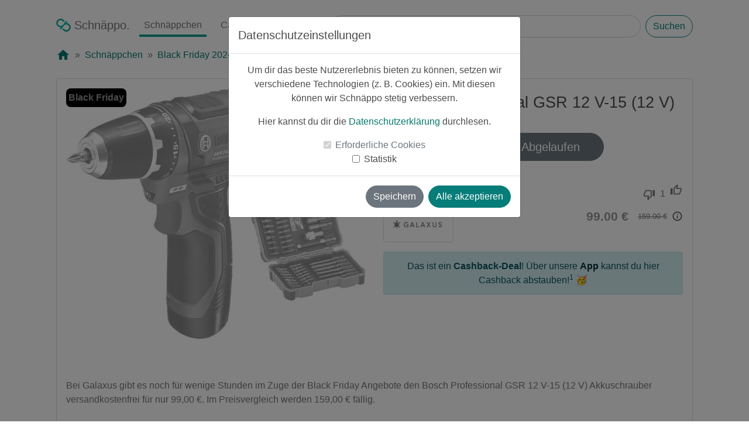

--- FILE ---
content_type: text/html; charset=utf-8
request_url: https://www.schnaeppo.de/deal/b24a132d-6cf2-11ed-8f66-0a2d3cfae2dc/Bosch-Professional-GSR-12-V-15-12-V
body_size: 9159
content:
<!DOCTYPE html>
<html lang="de" itemscope itemtype="https://schema.org/WebPage">
<head>
    <meta charset="utf-8"/>
    <meta http-equiv="X-UA-Compatible" content="IE=edge"/>
    <meta name="viewport"
          content="width=device-width, initial-scale=1, shrink-to-fit=no"/>
    <meta name="apple-itunes-app" content="app-id=1480995607"/>
    <meta itemprop="copyrightHolder" content="Schnaeppo"/>
    <meta itemprop="copyrightYear" content="2019"/>
    <meta itemprop="isFamilyFriendly" content="True"/>
    <meta itemprop="name" content="Bosch Professional GSR 12 V-15 (12 V)"/>
    <meta itemprop="image" content="https://www.schnaeppo.de/static/media/schnaeppo-logo.f01b06b2.svg">
    <link rel="shortcut icon" href="/favicon.ico"/>
    <title>Bosch Professional GSR 12 V-15 (12 V) - Schnäppo: Hol dir Deals und Rabatte</title>    <meta name="description" content="Leider&#x20;schon&#x20;abgelaufen&#x20;&#x1F97A;&#x20;Cashback&#x20;&#x1F911;&#x20;Schn&#xE4;ppchen&#x20;vom&#x20;25.11.2022&#x3A;&#x20;Bosch&#x20;Professional&#x20;GSR&#x20;12&#x20;V-15&#x20;&#x28;12&#x20;V&#x29;&#x20;im&#x20;Angebot&#x20;f&#xFC;r&#x20;nur&#x20;99.00&#x20;&#x20AC;&#x20;anstatt&#x20;159.00&#x20;&#x20AC;" />
<meta property="og&#x3A;url" content="https&#x3A;&#x2F;&#x2F;www.schnaeppo.de&#x2F;deal&#x2F;b24a132d-6cf2-11ed-8f66-0a2d3cfae2dc&#x2F;Bosch-Professional-GSR-12-V-15-12-V" />
<meta property="og&#x3A;type" content="website" />
<meta property="og&#x3A;locale" content="de_DE" />
<meta property="og&#x3A;title" content="&#x1F911;&#x20;Cashback-Schn&#xE4;ppchen&#x3A;&#x20;Bosch&#x20;Professional&#x20;GSR&#x20;12&#x20;V-15&#x20;&#x28;12&#x20;V&#x29;&#x20;f&#xFC;r&#x20;nur&#x20;99.00&#x20;&#x20AC;&#x20;anstatt&#x20;159.00&#x20;&#x20AC;" />
<meta property="og&#x3A;image" content="https&#x3A;&#x2F;&#x2F;images.schnaeppo.de&#x2F;b24a1f10-6cf2-11ed-8f66-0a2d3cfae2dc_full" />
<meta property="og&#x3A;image&#x3A;alt" content="Schn&#xE4;ppo&#x20;-&#x20;Schn&#xE4;ppchen,&#x20;Deals&#x20;&amp;&#x20;Cashback" />
<meta property="og&#x3A;description" content="Bei&#x20;Galaxus&#x20;gibt&#x20;es&#x20;noch&#x20;f&#xFC;r&#x20;wenige&#x20;Stunden&#x20;im&#x20;Zuge&#x20;der&#x20;Black&#x20;Friday&#x20;Angebote&#x20;den&#x20;Bosch&#x20;Professional..." />
<meta property="product&#x3A;price" content="99.00" />
<meta property="product&#x3A;product_link" content="https&#x3A;&#x2F;&#x2F;www.schnaeppo.de&#x2F;deal&#x2F;b24a132d-6cf2-11ed-8f66-0a2d3cfae2dc&#x2F;Bosch-Professional-GSR-12-V-15-12-V" />
<meta property="twitter&#x3A;title" content="&#x1F911;&#x20;Cashback-Schn&#xE4;ppchen&#x3A;&#x20;Bosch&#x20;Professional&#x20;GSR&#x20;12&#x20;V-15&#x20;&#x28;12&#x20;V&#x29;&#x20;f&#xFC;r&#x20;nur&#x20;99.00&#x20;&#x20AC;&#x20;anstatt&#x20;159.00&#x20;&#x20AC;" />
<meta property="twitter&#x3A;description" content="Bei&#x20;Galaxus&#x20;gibt&#x20;es&#x20;noch&#x20;f&#xFC;r&#x20;wenige&#x20;Stunden&#x20;im&#x20;Zuge&#x20;der&#x20;Black&#x20;Friday&#x20;Angebote&#x20;den&#x20;Bosch&#x20;Professional..." />
<meta property="twitter&#x3A;image" content="https&#x3A;&#x2F;&#x2F;images.schnaeppo.de&#x2F;b24a1f10-6cf2-11ed-8f66-0a2d3cfae2dc_full" />
<meta property="product&#x3A;brand" content="Bosch&#x20;Professional" />
<meta property="fb&#x3A;app_id" content="2715943765387060" />
<meta property="twitter&#x3A;site" content="Schnaeppo" />    <link href="&#x2F;style&#x2F;google-fonts&#x2F;outlined.css" media="screen" rel="stylesheet" type="text&#x2F;css" />
<link href="&#x2F;style&#x2F;google-fonts&#x2F;filled.css" media="screen" rel="stylesheet" type="text&#x2F;css" />
<link href="&#x2F;style&#x2F;bootstrap&#x2F;bootstrap.min.css" media="screen" rel="stylesheet" type="text&#x2F;css" />
<link href="&#x2F;style&#x2F;main.min.css" media="screen" rel="stylesheet" type="text&#x2F;css" />
<link href="&#x2F;style&#x2F;deal.min.css" media="screen" rel="stylesheet" type="text&#x2F;css" />
<link href="https&#x3A;&#x2F;&#x2F;www.schnaeppo.de&#x2F;deal&#x2F;b24a132d-6cf2-11ed-8f66-0a2d3cfae2dc&#x2F;Bosch-Professional-GSR-12-V-15-12-V" rel="canonical" />
<link href="&#x2F;manifest.json" rel="manifest" />    <script type="text&#x2F;javascript">
    //<![CDATA[
        
    window.dataLayer = window.dataLayer || [];
    function gtag() {dataLayer.push(arguments);}
    
    var consentNecessary = null;
    
    function initConsent(cookie) {
        if (cookie == null) {
            return;
        }
        
        let value = cookie.value === 'true' || cookie.value === true;
        switch(cookie.name) {
            case 'consent-necessary':
                gtag('consent', 'update', {
                  'functionality_storage': (value === true) ? 'granted' : 'denied'
                });
                                
                consentNecessary = value;
                break;
            case 'consent-statistic':
                gtag('consent', 'update', {
                  'analytics_storage': (value === true) ? 'granted' : 'denied'
                });
                break;
        }
    }
    
    function getCookie(name) {
        let rawCookies = getRawCookies();
        let cookie = null
        rawCookies.forEach((rawCookie) => {
            var cookieDetails = rawCookie.split('=');
            if(cookieDetails.length === 2) {
                if (cookieDetails[0].trim() === name) {
                    cookie = {
                        'name': name,
                        'value': cookieDetails[1].toLowerCase()
                    }
                }
            }
        });
        return cookie;
    }
    
    function getRawCookies() {
        return decodeURIComponent(document.cookie).split(';');
    }

    function initCookieConsent() {
        initConsent(getCookie('consent-necessary'));
        initConsent(getCookie('consent-statistic'));
    }
    
    initCookieConsent();
    //]]>
</script>
<script type="text&#x2F;javascript">
    //<![CDATA[
    if (getCookie('consent-statistic').value === 'true') {
    (function(w,d,s,l,i){w[l]=w[l]||[];w[l].push({'gtm.start':
    new Date().getTime(),event:'gtm.js'});var f=d.getElementsByTagName(s)[0],
    j=d.createElement(s),dl=l!='dataLayer'?'&l='+l:'';j.async=true;j.src=
    'https://www.googletagmanager.com/gtm.js?id='+i+dl;f.parentNode.insertBefore(j,f);
    })(window,document,'script','dataLayer','GTM-TLXKC9S');
}
    //]]>
</script>    <style>
        .app {
            min-height: 100vh;
        }

        .app-footer {
            padding-bottom: 1em;
        }
    </style>
</head>
<body class="app">
<!-- Google Tag Manager (noscript) -->
<!-- DISABLE noscript for now
<noscript>
    <iframe src="https://www.googletagmanager.com/ns.html?id=GTM-TLXKC9S"
            height="0" width="0" style="display:none;visibility:hidden"></iframe>
</noscript>
-->
<!-- End Google Tag Manager (noscript) -->


<!-- Modal -->
<div class="modal fade" id="consentModal" tabindex="-1" role="dialog" aria-labelledby="consentModalLabel"
     aria-hidden="true" data-backdrop="static">
    <div class="modal-dialog" role="document">
        <div class="modal-content">
            <div class="modal-header">
                <h5 class="modal-title" id="consentModalLabel">Datenschutzeinstellungen</h5>
            </div>
            <div class="modal-body">
                <p>Um dir das beste Nutzererlebnis bieten zu können, setzen wir verschiedene Technologien (z. B.
                    Cookies) ein. Mit
                    diesen können wir Schnäppo stetig verbessern.</p>
                <p>Hier kannst du dir die <a href="https://www.schnaeppo.de/privacy">Datenschutzerklärung</a>
                    durchlesen.</p>
                <div class="form-check">
                    <input class="form-check-input" type="checkbox" value="" id="consent-necessary" checked disabled>
                    <label class="form-check-label" for="consent-necessary">
                        Erforderliche Cookies
                    </label>
                </div>
                <div class="form-check">
                    <input class="form-check-input" type="checkbox" value="" id="consent-statistic">
                    <label class="form-check-label" for="consent-statistic">
                        Statistik
                    </label>
                </div>
            </div>
            <div class="modal-footer">
                <button type="button" class="btn btn-secondary" data-dismiss="modal">Speichern</button>
                <button type="button" class="btn btn-primary" onclick="saveAll()">Alle akzeptieren</button>
            </div>
        </div>
    </div>
</div><container class="app-content d-flex w-100 h-100 p-0 pt-3 mx-auto flex-column container-fluid ">
    <main class="container-fluid px-lg-5">
        <header class="mb-auto masthead container-1600">
            <div class="mx-xl-5">
                <nav itemscope="itemscope" itemtype="https://schema.org/SiteNavigationElement"
                     class="navbar navbar-expand-lg navbar-light nav-masthead nav px-0 pb-3">

                    <button class="navbar-toggler" type="button" data-toggle="collapse"
                            data-target="#navbarTogglerDemo03"
                            aria-controls="navbarTogglerDemo03" aria-expanded="false" aria-label="Toggle navigation">
                        <span class="navbar-toggler-icon"></span>
                    </button>

                    <a class="nav-link navbar-brand mr-0 mr-lg-2 "
                       href="https://www.schnaeppo.de"
                       title="Schnäppo" itemprop="url">
                        <img src="/img/logo.svg" alt="Schnäppo Logo" title="Schnäppo" class="nav-logo mb-1" width="25"
                             height="22"/> <span
                                itemprop="name">Schnäppo.</span></a>

                    <div class="collapse navbar-collapse mx-n3 mx-lg-0 overflow-hidden flex-lg-shrink-0"
                         id="navbarTogglerDemo03">
                        <ul class="navbar-nav mt-2 mt-lg-0">
                            <li class="nav-item mx-4 my-2 mx-lg-2 my-lg-0">
                                <a class="nav-link active"
                                   href="https://www.schnaeppo.de/deals"
                                   itemprop="url"><span itemprop="name">Schnäppchen</span></a>
                            </li>
                            <li class="nav-item mx-4 my-2 mx-lg-2 my-lg-0">
                                <a class="nav-link "
                                   href="https://www.schnaeppo.de/deals/cashback"
                                   itemprop="url"><span itemprop="name">Cashback</span></a>
                            </li>
                            <li class="nav-item mx-4 my-2 mx-lg-2 my-lg-0">
                                <a class="nav-link "
                                   href="https://www.schnaeppo.de/partner"
                                   itemprop="url"><span itemprop="name">Partner</span></a>
                            </li>
                        </ul>
                    </div>
                    <div itemscope itemtype="https://schema.org/WebSite"
                         class="mt-3 ml-lg-3 my-lg-0 mr-auto px-0 w-100">
                        <link itemprop="url" href="https://www.schnaeppo.de/"/>
                        <form itemprop="potentialAction" itemscope itemtype="https://schema.org/SearchAction"
                              class="d-flex w-100"
                              action="https://www.schnaeppo.de/deals/search" method="get" autocomplete="off">
                            <meta itemprop="target" content="https://www.schnaeppo.de/deals/search?s={s}"/>
                            <input itemprop="query-input" name="s" class="form-control mr-2" type="search"
                                   placeholder="Schnäppchen suchen"
                                   aria-label="Search" value="">
                            <button class="btn btn-outline-primary my-0" type="submit">Suchen</button>
                        </form>
                    </div>
                </nav>
                                    <nav aria-label="breadcrumb">
                        <ol class="breadcrumb bg-white px-0 pt-0" itemscope
                            itemtype="https://schema.org/BreadcrumbList">
                            <li class="breadcrumb-item" itemprop="itemListElement" itemscope
                                itemtype="https://schema.org/ListItem"><a itemprop="item" href="https://www.schnaeppo.de">
                                    <span class="material-icons">home</span>
                                    <meta itemprop="name" content="Startseite">
                                </a>
                                <meta itemprop="position" content="0">
                            </li>
                                                            <li class="breadcrumb-item "
                                    itemprop="itemListElement"
                                    itemscope
                                    itemtype="https://schema.org/ListItem">
                                                                            <a itemprop="item" href="https://www.schnaeppo.de/deals"><span
                                                    itemprop="name">Schnäppchen</span></a>
                                    
                                    <meta itemprop="position" content="1">

                                </li>
                                                            <li class="breadcrumb-item "
                                    itemprop="itemListElement"
                                    itemscope
                                    itemtype="https://schema.org/ListItem">
                                                                            <a itemprop="item" href="https://www.schnaeppo.de/deals/Black-Friday-2024/10"><span
                                                    itemprop="name">Black Friday 2024</span></a>
                                    
                                    <meta itemprop="position" content="2">

                                </li>
                                                    </ol>
                    </nav>
                            </div>
        </header>

        
<!-- Modal -->
<div class="modal fade" id="cashbackModal" tabindex="-1" role="dialog" aria-labelledby="cashbackModalLabel"
     aria-hidden="true" data-backdrop="static">
    <div class="modal-dialog" role="document">
        <div class="modal-content">
            <div class="modal-header">
                <h5 class="modal-title" id="cashbackModalLabel">Cashback-Schnäppchen</h5>
            </div>
            <div class="modal-body">
                <img src="/img/schnaeppo-provision.svg" alt="Provision für Schnäppchen" width="225" height="225"
                     class="image-225">
                <p>Bei diesem Schnäppchen handelt es sich um ein <b>Cashback Schnäppchen</b><sup>1</sup>.</p>
                <p>Über die <b>kostenlose Schnäppo App</b> kannst du so noch mehr sparen!</p>
            </div>
            <div class="modal-footer">
                <a href="/deal-click/b24a132d-6cf2-11ed-8f66-0a2d3cfae2dc"
                   class="btn btn-secondary btn-deal-click close-cashback-modal"
                   id="modal-cashback-button" target="_blank"
                   rel="noopener noreferrer">Zum Schnäppchen</a>
                <a href="#app-download" class="btn btn-primary close-cashback-modal">App laden</a>
            </div>
        </div>
    </div>
</div>    <div class="view-deal-page container-1600">
        <div itemtype="https://schema.org/Product" itemscope
             class="card mx-lg-5 expired">
            <link itemprop="image" href="https://images.schnaeppo.de/b24a1f10-6cf2-11ed-8f66-0a2d3cfae2dc_mid"/>
            <meta itemprop="name" content="Bosch Professional GSR 12 V-15 (12 V)"/>
            <meta itemprop="sku" content="b24a132d-6cf2-11ed-8f66-0a2d3cfae2dc"/>

            
                            <div itemprop="aggregateRating" itemtype="https://schema.org/AggregateRating" itemscope>
                                        <meta itemprop="ratingValue" content="5">
                    <meta itemprop="reviewCount" content="1">
                </div>
            
                                            <div itemprop="brand" itemtype="https://schema.org/Brand" itemscope>
                    <meta itemprop="name" content="Bosch Professional"/>
                </div>
            
            <div class="card-body p-3">
                <div class="row" itemprop="offers" itemtype="https://schema.org/Offer" itemscope>
                    <link itemprop="url" href="https://www.schnaeppo.de/deal/b24a132d-6cf2-11ed-8f66-0a2d3cfae2dc/Bosch-Professional-GSR-12-V-15-12-V"/>
                    <meta itemprop="seller" content="Galaxus.de"/>
                    <div class="col-12 col-lg-6 d-flex justify-content-center">
                        <div class="row w-100 no-gutters justify-content-center">
                            <div class="row w-100">
                                <div class="col"> <!-- Left col -->
                                                                            <div class="deal-black-friday-circle deal-badge-left ml-0 ml-lg-0">
                                            <div><p class="p-1 m-0">Black Friday</p></div>
                                        </div>
                                                                    </div>
                                <div class="col"> <!-- Right col -->
                                                                            <div class="deal-cashback-circle deal-badge mr-0 mr-lg-0">
                                            <div><p class="p-1 m-0">Cashback</p></div>
                                        </div>
                                                                        <div class="deal-percentage-circle deal-badge mr-0 mr-lg-0">
                                        <div><p class="p-1 m-0">-38%</p></div>
                                    </div>
                                </div>
                            </div>
                            <div class="image-box mb-lg-3">
                                <img src="https://images.schnaeppo.de/b24a1f10-6cf2-11ed-8f66-0a2d3cfae2dc_mid" width="100" height="100"
                                     alt="Bosch Professional GSR 12 V-15 (12 V)"
                                     title="Produktbild"
                                     class="deal-image">
                            </div>
                        </div>
                    </div>
                    <div class="col-12 col-lg-6 mt-2">
                        <h1 class="card-title">Bosch Professional GSR 12 V-15 (12 V)</h1>
                        <div class="row justify-content-center">
                            <div class="col-12 col-lg-6">
                                                                    <a class="btn btn-secondary my-4 btn-lg btn-block btn-deal-click"
                                       href="/deal-click/b24a132d-6cf2-11ed-8f66-0a2d3cfae2dc" target="_blank"
                                       rel="noopener noreferrer">Leider
                                        Abgelaufen</a>
                                                            </div>
                        </div>
                        <div class="row no-gutters mt-3 justify-content-between">
                            <div class="col-xs ">
                                <div class="row no-gutters">
                                    <div class="col-xs text-left">
                                        <p class="m-0 pr-3"><small>
                                                
                                                    <img class="userimage mb-1 overflow-hidden"
                                                         src="https://images.schnaeppo.de/0691768d-0f07-11ea-8ff2-0a2d3cfae2dc_xs" alt="luksch"
                                                         width="20" height="20">

                                                
                                                luksch</small>
                                        </p>
                                    </div>
                                    <div class="col-xs text-right">
                                        <p class="m-0" style="color: lightgrey">
                                            <small>vor ~3 Jahren</small>
                                        </p>
                                    </div>
                                </div>
                            </div>

                            <div class="col-xs text-right pr-3">
                                <div class="row vote-area">
                                    <div class="col-xs pt-2"><i class="material-icons-outlined">thumb_down</i>
                                    </div>
                                    <div class="col-xs pt-1 px-2"><p class="m-0">1</p>
                                    </div>
                                    <div class="col-xs "><i class="material-icons-outlined">thumb_up</i>
                                    </div>
                                </div>
                            </div>
                        </div>
                        <div class="row no-gutters mt-1 justify-content-between">
                            <div class="col-xs text-left mb-3 w-25">
                                                                    <a href="https://www.schnaeppo.de/partner/286/Galaxus.de">
                                        <div class="card partner-logo-wrapper">
                                            <img class="partner-logo p-2"
                                                 src="https://images.schnaeppo.de/galaxus_logo.png"
                                                 alt="Galaxus.de Logo"/>
                                        </div>
                                    </a>
                                                            </div>
                            <div class="col-xs w-75">
                                <div class="row no-gutters justify-content-end d-flex align-items-center">
                                    <meta itemprop="priceCurrency" content="EUR"/>
                                    <meta itemprop="price" content="99.00"/>
                                                                            <meta itemprop="priceValidUntil"
                                              content="2022-11-25"/>
                                        <meta itemprop="availability" content="https://schema.org/LimitedAvailability"/>
                                                                        <div class="col-xs">
                                        <p class="new-price pl-3">99.00 €</p>
                                    </div>
                                    <div class="col-xs d-flex">
                                        <p class="old-price pl-3">159.00 €</p>
                                        <span class="info-icon material-icons ml-2"
                                              data-toggle="tooltip"
                                              data-placement="top"
                                              title="Der Preis kann seit der letzten Aktualisierung des Schnäppchens gestiegen sein.">info_outline</span>
                                    </div>
                                </div>
                            </div>
                        </div>
                                                    <div class="alert alert-info" role="alert">Das ist ein <b>Cashback-Deal</b>! Über unsere <a
                                        href="#app-download" class="alert-link">App</a> kannst du hier Cashback
                                abstauben!<sup>1</sup>
                                🥳
                            </div>
                                            </div>
                </div>
                <p class="card-text text-left" itemprop="description">Bei Galaxus gibt es noch für wenige Stunden im Zuge der Black Friday Angebote den Bosch Professional GSR 12 V-15 (12 V) Akkuschrauber versandkostenfrei für nur 99,00 €. Im Preisvergleich werden 159,00 € fällig.

Der Akkuschrauber verfügt über 2 Gänge mit einem Drezahlbereich von 400 U/min bis 1.300 U/min.</p>
                <div class="row mt-1 px-3 justify-content-between">
                    <div class="col-xs text-left"><p style="color:grey">
                            <small>0 Kommentare</small>
                        </p></div>
                    <div class="col-xs text-right"><p style="color:grey">
                            <small>0 mal geteilt</small>
                        </p>
                    </div>
                </div>
            </div>
        </div>
    </div>
    <div class="container-1600 my-4 my-lg-5">
        <div class="row mx-n2 mx-lg-3 px-lg-3 no-gutters">
            <div class="col px-2 px-lg-3">
                <p class="h4 text-left m-lg-0">Ähnliche Schnäppchen:</p>
            </div>
        </div>
        <div class="row mx-n2 mx-lg-3 px-lg-3 no-gutters">
                                            <div class="col-lg-3 col-6 p-2 p-lg-3 similiar-deals">
                    <div class="card ">
                        <a href="https://www.schnaeppo.de/deal/48c90da0-c7b7-11f0-948f-0649e656bc37/Outsunny-Kunstpflanze-weiss-Polypropylen-BHL-ca.-24x24x165-cm" id="48c90da0-c7b7-11f0-948f-0649e656bc37">
                            <div class="card-body p-2 p-lg-3">
                                <div class="col-xs ">
                                    <div class="row no-gutters">
                                        <div class="col-lg-6 col-12 text-left text-truncate default-color">
                                            <img class="userimage mb-1 overflow-hidden" src="https://images.schnaeppo.de/6ecbd707-2fb8-11ef-a6c9-0649e656bc37_xs" alt="sourcreampie" width="20" height="20">                                            <small class="m-0">sourcreampie</small>
                                        </div>
                                        <div class="col-lg-6 col-12 text-left text-lg-right">
                                            <p class="m-0 mt-n2 mt-lg-0 mb-2 mb-lg-0">
                                                <small class="text-muted">vor ~1 Woche</small>
                                            </p>
                                        </div>
                                    </div>
                                    <div class="row no-gutters justify-content-center m-1 m-lg-3 position-relative">
                                                                                    <div class="deal-cashback-circle deal-badge mr-n1 mr-lg-n3">
                                                <div><p class="p-1 m-0">Cashback</p></div>
                                            </div>
                                                                                <div class="deal-percentage-circle deal-badge mr-n1 mr-lg-n3">
                                            <div><p class="p-1 m-0
                                    ">-16%</p></div>
                                        </div>
                                        <div class="image-box overflow-hidden">
                                            <img src="https://images.schnaeppo.de/48c92efd-c7b7-11f0-948f-0649e656bc37_sm"
                                                 alt="Outsunny Kunstpflanze weiß Polypropylen B/H/L: ca. 24x24x165 cm" class="deal-image" width="100"
                                                 height="100"/>

                                        </div>
                                    </div>
                                    <div class="row no-gutters justify-content-center"><h2
                                                class="line-clamp">Outsunny Kunstpflanze weiß Polypropylen B/H/L: ca. 24x24x165 cm</h2></div>
                                    <div class="row no-gutters justify-content-center d-flex align-items-center justify-content-around">
                                        <div class="col-12 col-lg-6">
                                            <p class="new-price text-lg-right mr-lg-n1">67.99 €</p>
                                        </div>
                                        <div class="col-12 col-lg-6">
                                            <p class="old-price text-lg-left pl-lg-3">80.91                                                €</p>
                                        </div>
                                    </div>
                                </div>
                            </div>
                        </a>
                    </div>
                </div>
                                            <div class="col-lg-3 col-6 p-2 p-lg-3 similiar-deals">
                    <div class="card expired">
                        <a href="https://www.schnaeppo.de/deal/c2123944-c7a5-11f0-948f-0649e656bc37/NBB-Black-Weeks-MacBook-Air-50-EUR-Gutscheinaktion-bei-Zahlung-mit-0-Finanzierung" id="c2123944-c7a5-11f0-948f-0649e656bc37">
                            <div class="card-body p-2 p-lg-3">
                                <div class="col-xs ">
                                    <div class="row no-gutters">
                                        <div class="col-lg-6 col-12 text-left text-truncate default-color">
                                            <img class="userimage mb-1 overflow-hidden" src="https://images.schnaeppo.de/a097c227-2fb7-11ef-a6c9-0649e656bc37_xs" alt="joschi1337" width="20" height="20">                                            <small class="m-0">joschi1337</small>
                                        </div>
                                        <div class="col-lg-6 col-12 text-left text-lg-right">
                                            <p class="m-0 mt-n2 mt-lg-0 mb-2 mb-lg-0">
                                                <small class="text-muted">vor ~1 Woche</small>
                                            </p>
                                        </div>
                                    </div>
                                    <div class="row no-gutters justify-content-center m-1 m-lg-3 position-relative">
                                                                                    <div class="deal-cashback-circle deal-badge mr-n1 mr-lg-n3">
                                                <div><p class="p-1 m-0">Cashback</p></div>
                                            </div>
                                                                                <div class="deal-percentage-circle deal-badge mr-n1 mr-lg-n3">
                                            <div><p class="p-1 m-0
                                    ">-6%</p></div>
                                        </div>
                                        <div class="image-box overflow-hidden">
                                            <img src="https://images.schnaeppo.de/ffc48c52-c846-11f0-948f-0649e656bc37_sm"
                                                 alt="NBB Black Weeks MacBook Air 50 € Gutscheinaktion bei Zahlung mit 0% Finanzierung" class="deal-image" width="100"
                                                 height="100"/>

                                        </div>
                                    </div>
                                    <div class="row no-gutters justify-content-center"><h2
                                                class="line-clamp">NBB Black Weeks MacBook Air 50 € Gutscheinaktion bei Zahlung mit 0% Finanzierung</h2></div>
                                    <div class="row no-gutters justify-content-center d-flex align-items-center justify-content-around">
                                        <div class="col-12 col-lg-6">
                                            <p class="new-price text-lg-right mr-lg-n1">749.00 €</p>
                                        </div>
                                        <div class="col-12 col-lg-6">
                                            <p class="old-price text-lg-left pl-lg-3">799.00                                                €</p>
                                        </div>
                                    </div>
                                </div>
                            </div>
                        </a>
                    </div>
                </div>
                                            <div class="col-lg-3 col-6 p-2 p-lg-3 similiar-deals">
                    <div class="card expired">
                        <a href="https://www.schnaeppo.de/deal/43370233-b4c4-11f0-948f-0649e656bc37/PARKSIDER-Handkreissaege-PHKS-1350-E4,-mit-Softgrip-Ausstattung" id="43370233-b4c4-11f0-948f-0649e656bc37">
                            <div class="card-body p-2 p-lg-3">
                                <div class="col-xs ">
                                    <div class="row no-gutters">
                                        <div class="col-lg-6 col-12 text-left text-truncate default-color">
                                            <img class="userimage mb-1 overflow-hidden" src="https://images.schnaeppo.de/6ecbd707-2fb8-11ef-a6c9-0649e656bc37_xs" alt="sourcreampie" width="20" height="20">                                            <small class="m-0">sourcreampie</small>
                                        </div>
                                        <div class="col-lg-6 col-12 text-left text-lg-right">
                                            <p class="m-0 mt-n2 mt-lg-0 mb-2 mb-lg-0">
                                                <small class="text-muted">vor ~1 Monat</small>
                                            </p>
                                        </div>
                                    </div>
                                    <div class="row no-gutters justify-content-center m-1 m-lg-3 position-relative">
                                                                                <div class="deal-percentage-circle deal-badge mr-n1 mr-lg-n3">
                                            <div><p class="p-1 m-0
                                    ">-15%</p></div>
                                        </div>
                                        <div class="image-box overflow-hidden">
                                            <img src="https://images.schnaeppo.de/433720d4-b4c4-11f0-948f-0649e656bc37_sm"
                                                 alt="PARKSIDE® Handkreissäge »PHKS 1350 E4«, mit Softgrip-Ausstattung" class="deal-image" width="100"
                                                 height="100"/>

                                        </div>
                                    </div>
                                    <div class="row no-gutters justify-content-center"><h2
                                                class="line-clamp">PARKSIDE® Handkreissäge »PHKS 1350 E4«, mit Softgrip-Ausstattung</h2></div>
                                    <div class="row no-gutters justify-content-center d-flex align-items-center justify-content-around">
                                        <div class="col-12 col-lg-6">
                                            <p class="new-price text-lg-right mr-lg-n1">45.94 €</p>
                                        </div>
                                        <div class="col-12 col-lg-6">
                                            <p class="old-price text-lg-left pl-lg-3">53.94                                                €</p>
                                        </div>
                                    </div>
                                </div>
                            </div>
                        </a>
                    </div>
                </div>
                                            <div class="col-lg-3 col-6 p-2 p-lg-3 similiar-deals">
                    <div class="card expired">
                        <a href="https://www.schnaeppo.de/deal/7b68a1c0-b580-11f0-948f-0649e656bc37/Asus-ROG-BP1501G-Rucksack-Holographic-Edition" id="7b68a1c0-b580-11f0-948f-0649e656bc37">
                            <div class="card-body p-2 p-lg-3">
                                <div class="col-xs ">
                                    <div class="row no-gutters">
                                        <div class="col-lg-6 col-12 text-left text-truncate default-color">
                                            <img class="userimage mb-1 overflow-hidden" src="https://images.schnaeppo.de/0ba997c6-2fb9-11ef-a6c9-0649e656bc37_xs" alt="wolverine" width="20" height="20">                                            <small class="m-0">wolverine</small>
                                        </div>
                                        <div class="col-lg-6 col-12 text-left text-lg-right">
                                            <p class="m-0 mt-n2 mt-lg-0 mb-2 mb-lg-0">
                                                <small class="text-muted">vor ~1 Monat</small>
                                            </p>
                                        </div>
                                    </div>
                                    <div class="row no-gutters justify-content-center m-1 m-lg-3 position-relative">
                                                                                    <div class="deal-cashback-circle deal-badge mr-n1 mr-lg-n3">
                                                <div><p class="p-1 m-0">Cashback</p></div>
                                            </div>
                                                                                <div class="deal-percentage-circle deal-badge mr-n1 mr-lg-n3">
                                            <div><p class="p-1 m-0
                                    ">-19%</p></div>
                                        </div>
                                        <div class="image-box overflow-hidden">
                                            <img src="https://images.schnaeppo.de/0f8802e1-b81e-11f0-948f-0649e656bc37_sm"
                                                 alt="Asus ROG BP1501G Rucksack Holographic Edition" class="deal-image" width="100"
                                                 height="100"/>

                                        </div>
                                    </div>
                                    <div class="row no-gutters justify-content-center"><h2
                                                class="line-clamp">Asus ROG BP1501G Rucksack Holographic Edition</h2></div>
                                    <div class="row no-gutters justify-content-center d-flex align-items-center justify-content-around">
                                        <div class="col-12 col-lg-6">
                                            <p class="new-price text-lg-right mr-lg-n1">30.13 €</p>
                                        </div>
                                        <div class="col-12 col-lg-6">
                                            <p class="old-price text-lg-left pl-lg-3">36.99                                                €</p>
                                        </div>
                                    </div>
                                </div>
                            </div>
                        </a>
                    </div>
                </div>
                    </div>
    </div>

        <div class="mx-lg-n5 mx-n3 px-3 pt-5 pb-3 px-lg-5 download-app eye-catcher" id="app-download">
            <span class="material-icons-outlined savings">system_update</span>
            <h2 class="mt-3">Hol dir die Schnäppo App</h2>
            <p>Unsere kostenlose App findest du sowohl im App Store als auch bei Google Play!</p>
            <div class="row justify-content-md-center align-items-center mt-4">
                <div class="col-md-auto mx-3"><a
                            href="https://apps.apple.com/us/app/schn%C3%A4ppo-schn%C3%A4ppchen-app/id1480995607"
                            target="_blank" rel="noopener noreferrer"><img
                                src="/img/Download_on_the_App_Store_Badge_DE_RGB_blk_092917.svg"
                                alt="Laden im App Store"
                                title="App Store"
                                class="appStoreBatch" width="150" height="50"></a></div>
                <div class="col-md-auto mx-3"><a href="https://play.google.com/store/apps/details?id=de.schnaeppo.app"
                                                 target="_blank" rel="noopener noreferrer"><img
                                src="/img/google-play-badge-svg.svg"
                                alt="Jetzt bei Google Play"
                                title="Google Play"
                                class="playStoreBatch"
                                width="189" height="73"></a>
                </div>
            </div>
        </div>
    </main>
</container>

<footer class="app-footer px-3 pt-4 mt-auto">
    <div class="social-media mt-n3 pb-3">
        <div class="row justify-content-center">
            <p>Folge uns auf unseren Social-Media-Kanälen!</p>
            <div class="col col-auto p-3 instagram">
                <a href="https://www.instagram.com/schnaeppo.de/" target="_blank" rel="noopener noreferrer">
                    <img class="h-100"
                         src="/img/social-media/glyph-logo_May2016.png"
                         alt="Instagram icon"
                         title="Instagram"
                         width="56" height="56">
                </a>
            </div>
            <div class="col col-auto p-3 facebook">
                <a href="https://www.facebook.com/Schnaeppo.de/" target="_blank" rel="noopener noreferrer">
                    <img class="h-100"
                         src="/img/social-media/f_logo_RGB-Black_58.png"
                         alt="Facebook icon"
                         title="Facebook"
                         width="56" height="56">
                </a>
            </div>
            <div class="col col-auto p-3 twitter">
                <a href="https://twitter.com/schnaeppo" target="_blank" rel="noopener noreferrer">
                    <img class="h-100"
                         src="/img/social-media/Twitter_social_icons-circle-blue.png"
                         alt="Twitter icon"
                         title="Twitter"
                         width="56" height="56">
                </a>
            </div>
        </div>
    </div>
    <div class="legal"><p>
            <b>Hinweis zur Rolle von Schnäppo:</b>
            Schnäppo ist eine Plattform zur Vermittlung von Rabattangeboten, Gutscheinen und Cashback-Aktionen. Wir
            verkaufen keine eigenen Produkte oder Dienstleistungen, sondern stellen Angebote von Drittanbietern vor.</p>
        <p>
            Falls Nutzer auf einen Deal klicken, werden sie zum jeweiligen Anbieter weitergeleitet, bei dem der Kauf
            direkt erfolgt. In einigen Fällen erhalten wir eine Provision über Affiliate-Netzwerke, die wir teilweise in
            Form von Cashback an unsere Nutzer weitergeben.
        </p>
    </div>
    <div class="legal">
        <p>
            <sup>1</sup> Dieses Angebot enthält unter Umständen eine Cashback-Vergütung über Schnäppo. Die Gutschrift
            erfolgt über unser System und nicht direkt beim Händler. Die Vergabe des Cashbacks hängt davon ab, ob der Händler die Vermittlung korrekt erfasst. Dies kann von der Annahme von Cookies, Browsereinstellungen oder anderen technischen Faktoren abhängen.
            Einige Händler haben spezielle Regeln, wann eine Provision gezahlt wird. Falls keine Provision gezahlt wird, kann auch kein Cashback ausgezahlt werden.
        </p>
    </div>
    <div class="legal"><p>Apple, the Apple Logo and iPhone are trademarks of Apple Inc., registered in the
            U.S. and other countries.</p>
        <p>Google Play and the Google Play logo are trademarks of Google LLC.</p>
    </div>
    <div class="legal"><p>Dir gefallen unsere Grafiken? Einige sind <a href="https://www.freepik.com" target="_blank"
                                                                       rel="noopener noreferrer">designed
                by vectorpouch / Freepik</a>.</p></div>
    <div>
        <p>
            &copy; 2025 Schnäppo UG (haftungsbeschränkt)<br/>
            <a href="https://www.schnaeppo.de/privacy">Datenschutzerklärung</a>
            | <a href="https://www.schnaeppo.de/legal">Impressum</a>
        </p>
    </div>
</footer>

<script type="text&#x2F;javascript" src="&#x2F;script&#x2F;jquery&#x2F;jquery-3.6.0.min.js"></script>
<script type="text&#x2F;javascript" src="&#x2F;script&#x2F;bootstrap&#x2F;bootstrap.bundle.min.js"></script>
<script type="text&#x2F;javascript">
    //<![CDATA[
    $(".close-cashback-modal").click(function () {
    $('#cashbackModal').modal('hide');
});
    //]]>
</script>
<script type="text&#x2F;javascript">
    //<![CDATA[
    $(".btn-deal-click").click(function (e) {

    if(true && e.currentTarget.id !== "modal-cashback-button") {
        console.log('prevent link!');
        e.preventDefault();
        $('#cashbackModal').modal('show');
        return;
    }
    
    addToCart();
    return true;
});

if(typeof gtag !== 'undefined') {
    gtag("event", "view_item", {
        currency: "EUR",
        value: 99,
        items: [{"item_id":"b24a132d-6cf2-11ed-8f66-0a2d3cfae2dc","item_name":"Bosch Professional GSR 12 V-15 (12 V)","affiliation":"Galaxus.de","currency":"EUR","item_brand":"Bosch Professional","item_category":"Black Friday 2024","price":99}]
    })
}

function viewDealPromotion(jsonItem) {
    dataLayer.push({ ecommerce: null });
    dataLayer.push({
      event: "view_promotion",
      ecommerce: {
        items: [jsonItem]
      }
    });
}

function clickDealPromotion(jsonItem) {
    dataLayer.push({ ecommerce: null });
    dataLayer.push({
      event: "select_promotion",
      ecommerce: {
        items: [jsonItem]
      }
    });
}

function addToCart() {
    if(typeof gtag !== 'undefined') {
        gtag("event", "add_to_cart", {
          currency: "EUR",
          value: 99,
          items: [{"item_id":"b24a132d-6cf2-11ed-8f66-0a2d3cfae2dc","item_name":"Bosch Professional GSR 12 V-15 (12 V)","affiliation":"Galaxus.de","currency":"EUR","item_brand":"Bosch Professional","item_category":"Black Friday 2024","price":99}],
        })
    }
}
    //]]>
</script>
<script type="text&#x2F;javascript">
    //<![CDATA[
    viewDealPromotion({"item_id":"48c90da0-c7b7-11f0-948f-0649e656bc37","item_name":"Outsunny Kunstpflanze wei\u00df Polypropylen B\/H\/L: ca. 24x24x165 cm","affiliation":"POCO Onlineshop","currency":"EUR","item_brand":"Outsunny","price":67.99,"promotion_id":"similar_deals","promotion_name":"similar_deals"});
$("#48c90da0-c7b7-11f0-948f-0649e656bc37").click(function() {
    clickDealPromotion({"item_id":"48c90da0-c7b7-11f0-948f-0649e656bc37","item_name":"Outsunny Kunstpflanze wei\u00df Polypropylen B\/H\/L: ca. 24x24x165 cm","affiliation":"POCO Onlineshop","currency":"EUR","item_brand":"Outsunny","price":67.99,"promotion_id":"similar_deals","promotion_name":"similar_deals"});
});
    //]]>
</script>
<script type="text&#x2F;javascript">
    //<![CDATA[
    viewDealPromotion({"item_id":"c2123944-c7a5-11f0-948f-0649e656bc37","item_name":"NBB Black Weeks MacBook Air 50 \u20ac Gutscheinaktion bei Zahlung mit 0% Finanzierung","affiliation":"notebooksbilliger.de","currency":"EUR","item_brand":"NBB","item_category":"Elektronik und Computer","price":749,"promotion_id":"similar_deals","promotion_name":"similar_deals"});
$("#c2123944-c7a5-11f0-948f-0649e656bc37").click(function() {
    clickDealPromotion({"item_id":"c2123944-c7a5-11f0-948f-0649e656bc37","item_name":"NBB Black Weeks MacBook Air 50 \u20ac Gutscheinaktion bei Zahlung mit 0% Finanzierung","affiliation":"notebooksbilliger.de","currency":"EUR","item_brand":"NBB","item_category":"Elektronik und Computer","price":749,"promotion_id":"similar_deals","promotion_name":"similar_deals"});
});
    //]]>
</script>
<script type="text&#x2F;javascript">
    //<![CDATA[
    viewDealPromotion({"item_id":"43370233-b4c4-11f0-948f-0649e656bc37","item_name":"PARKSIDE\u00ae Handkreiss\u00e4ge \u00bbPHKS 1350 E4\u00ab, mit Softgrip-Ausstattung","affiliation":"LIDL DE","currency":"EUR","item_brand":"PARKSIDE\u00ae","price":45.94,"promotion_id":"similar_deals","promotion_name":"similar_deals"});
$("#43370233-b4c4-11f0-948f-0649e656bc37").click(function() {
    clickDealPromotion({"item_id":"43370233-b4c4-11f0-948f-0649e656bc37","item_name":"PARKSIDE\u00ae Handkreiss\u00e4ge \u00bbPHKS 1350 E4\u00ab, mit Softgrip-Ausstattung","affiliation":"LIDL DE","currency":"EUR","item_brand":"PARKSIDE\u00ae","price":45.94,"promotion_id":"similar_deals","promotion_name":"similar_deals"});
});
    //]]>
</script>
<script type="text&#x2F;javascript">
    //<![CDATA[
    viewDealPromotion({"item_id":"7b68a1c0-b580-11f0-948f-0649e656bc37","item_name":"Asus ROG BP1501G Rucksack Holographic Edition","affiliation":"notebooksbilliger.de","currency":"EUR","item_brand":"Asus","item_category":"Elektronik und Computer","price":30.13,"promotion_id":"similar_deals","promotion_name":"similar_deals"});
$("#7b68a1c0-b580-11f0-948f-0649e656bc37").click(function() {
    clickDealPromotion({"item_id":"7b68a1c0-b580-11f0-948f-0649e656bc37","item_name":"Asus ROG BP1501G Rucksack Holographic Edition","affiliation":"notebooksbilliger.de","currency":"EUR","item_brand":"Asus","item_category":"Elektronik und Computer","price":30.13,"promotion_id":"similar_deals","promotion_name":"similar_deals"});
});
    //]]>
</script>
<script type="text&#x2F;javascript">
    //<![CDATA[
        $(window).on('load', function() {
        if(!consentNecessary) {
            $('#consentModal').modal('show');
        }
    });
    
    function consentCookie(consent, value) {
        console.log('consentCookie', consent, value);

        const d = new Date();
        d.setTime(d.getTime() + (365 * 24 * 60 * 60 * 1000));
        let expires = "expires="+d.toUTCString();
        document.cookie = consent+"="+value+";" + expires + ";path=/; SameSite=Lax";
        initCookieConsent();
    }
    
    function onModalHide() {
        var acceptNecessary = $('#consent-necessary')[0].checked;
        var acceptStatistic = $('#consent-statistic')[0].checked;
        
        consentCookie('consent-necessary', acceptNecessary);
        consentCookie('consent-statistic', acceptStatistic);
        // reload to send events
        location.reload();
    }
    
    function saveAll() {
        $('#consent-necessary')[0].checked = true;
        $('#consent-statistic')[0].checked = true;
        
        $('#consentModal').modal('hide');
    }
    
    $('#consentModal').on('hide.bs.modal', function () {
        onModalHide();
    });
    //]]>
</script><script>
    $(function () {
        $('[data-toggle="tooltip"]').tooltip();
    })
</script>
</body>
</html>


--- FILE ---
content_type: text/css
request_url: https://www.schnaeppo.de/style/main.min.css
body_size: 1893
content:
.image-225,.image-550{width:100%;height:100%}.btn-outline-primary,.btn-outline-primary:hover,.btn-primary{border-color:var(--schnaeppo-default-button)}.card,.card .image-box,body{position:relative}.breadcrumb-end,.line-clamp{display:-webkit-box;-webkit-box-orient:vertical;overflow:hidden}:root{--schnaeppo-default:#08a091;--schnaeppo-default-button:#067d79;--schnaeppo-dark:#06796e;--schnaeppo-hover:#089184;--schnaeppo-cashback:#EA0B12;--schnaeppo-pastel-green:#a6d2c2;--schnaeppo-pastel-rose:#f7d3d5;--schnaeppo-pastel-blue:#c0dbd9}body,html{text-align:center!important;font-size:12pt;overflow-x:hidden;scroll-behavior:smooth}.card small,.default-color,.h1,.h2,.h3,.h4,.h5,h1,h2,h3,h4,h5,label,p{color:rgba(0,0,0,.7)}.btn-outline-primary,.legal a,footer a{color:var(--schnaeppo-default-button)}.h1,h1{font-size:1.7rem}a{color:var(--schnaeppo-dark)}.app-footer p{color:#6e6e6e;bottom:0;width:100%}.btn,.form-control{border-radius:2rem}.bg-orange{background-color:orange!important}.bg-deepskyblue{background-color:#00bfff!important}.bg-black{background-color:#0f1215!important}.image-225{max-width:225px}.image-550{max-width:550px}.btn span{vertical-align:middle;margin-bottom:.2rem}.btn-outline-primary:hover,.btn-primary{background-color:var(--schnaeppo-default-button)}.btn-outline-primary:active,.btn-primary:active{border-color:var(--schnaeppo-dark)!important;background-color:var(--schnaeppo-dark)!important}.btn-primary:hover{border-color:var(--schnaeppo-hover);background-color:var(--schnaeppo-hover)}.btn-link{color:var(--schnaeppo-default)}.btn-gold{background-color:#fbba6d}.nav-masthead .nav-logo{width:25px}.nav-masthead .nav-link{padding:.25rem 0;font-weight:500;color:#737373!important;background-color:transparent;border-bottom:.25rem solid transparent;text-align:left}.nav-masthead .navbar-brand{font-weight:400}.nav-masthead .active{color:grey;border-bottom:4px solid var(--schnaeppo-default)}.nav-masthead .collapsing,.nav-masthead .show{background-color:#f8f9fa}.nav-masthead .collapsing ul,.nav-masthead .show ul{border-top:1px solid #dee2e6}.nav-masthead .collapsing .active,.nav-masthead .show .active{border-bottom:none}.info-icon{cursor:pointer;font-size:1.2rem!important;color:rgba(0,0,0,.7)}.userimage{max-width:20px;max-height:20px;border-radius:10px;object-fit:cover}.new-price{color:var(--schnaeppo-default);font-weight:700;font-size:1.4rem}.old-price{text-decoration:line-through}.vote-area,.vote-area p{color:#757575!important}.vote-area .material-icons-outlined{font-size:1.3em}.container-1600{max-width:1600px;margin:auto}.card-text{white-space:pre-wrap}.card .image-box:hover{transform:scale(1.05)}.card .image-box{width:fit-content;transition:transform .3s;scale:0.95}.deal-badge-left:first-of-type,.deal-badge:first-of-type{top:0!important}.deal-badge{top:2.5rem;right:0}.deal-badge-left{top:2.5rem;left:0}.deal-black-friday-circle,.deal-cashback-circle,.deal-percentage-circle,.deal-prime-day-circle{position:absolute;z-index:1}.deal-black-friday-circle div,.deal-cashback-circle div,.deal-prime-day-circle div{background-color:var(--schnaeppo-cashback);border-radius:.5rem;display:table-cell;vertical-align:middle}.deal-black-friday-circle div,.eye-catcher{background-color:#000}.deal-prime-day-circle div{background-color:#00bfff}.deal-black-friday-circle p,.deal-cashback-circle p,.deal-percentage-circle p,.deal-prime-day-circle p{color:#fff;font-size:.8rem;font-weight:700}.deal-black-friday-circle p{color:orange}.deal-cashback-circle span{color:var(--schnaeppo-cashback);position:absolute;top:50%;-ms-transform:translateY(-50%) translateX(-50%);transform:translateY(-50%) translateX(-50%);left:50%}.deal-percentage-circle div{background-color:var(--schnaeppo-default-button);border-radius:.5rem;display:table-cell;vertical-align:middle}.card.expired p,.card.expired small .card.expired h2{color:#949494}.card.expired .card-text{color:#757575}.card.expired .deal-cashback-circle div,.card.expired .deal-percentage-circle div,.card.expired .deal-prime-day-circle div{background-color:#757575;color:#fff!important}.bg-black p,.bg-pastel-green h1,.bg-pastel-green p,.bg-prime a,.bg-prime p,.card.expired .deal-cashback-circle p,.card.expired .deal-percentage-circle p,.card.expired .deal-prime-day-circle p{color:#fff}.card.expired img{filter:grayscale(100%) opacity(50%)}.card.expired .old-price{color:#767676}.apple-preorder-badge{min-height:40px;padding:20px;width:13rem}.google-badge{min-height:40px;padding:10px;width:13rem}.form-qr-verification p span{font-size:.8em;display:block}.appStoreBatch{height:50px}.playStoreBatch{height:73px}.legal{margin-bottom:1.5rem}.legal p{font-size:.7rem;margin:.2rem}.line-clamp{-webkit-line-clamp:2;text-overflow:ellipsis}.breadcrumb-end{-webkit-line-clamp:1}.breadcrumb-item+.breadcrumb-item::before{content:"»"}.breadcrumb-item .material-icons{vertical-align:middle;display:block}.deal-image{width:auto;height:auto}.eye-catcher{color:#fff}.bg-prime{background-color:#00bfff;color:#fff}.bg-pastel-green{background-color:var(--schnaeppo-pastel-green);color:#fff}.bg-pastel-blue{background-color:var(--schnaeppo-pastel-blue);color:#333}.bg-pastel-blue h1,.bg-pastel-blue p{color:#333}.eye-catcher .material-icons-outlined{font-size:6rem;font-weight:lighter}.eye-catcher .equals{line-height:.5;vertical-align:top}.eye-catcher h1,.eye-catcher h2,.eye-catcher h3{font-size:2rem;font-weight:800;letter-spacing:.3rem;color:#fff}.eye-catcher a:not(.btn),.eye-catcher p{color:#fff;font-size:1.4rem}.badge-title,.enumeration .row span{font-size:1.5rem}.eye-catcher a:not(.btn){text-decoration:underline}.eye-catcher a:not(.btn):hover{text-decoration:none}.eye-catcher .small{font-size:.8em}.eye-catcher .row{font-size:1.2rem;padding:0;margin:1.5rem;letter-spacing:.1rem;list-style-type:none}.enumeration .row .material-icons-outlined,.eye-catcher .row .material-icons-outlined{display:block;font-size:3rem}.cashback{color:var(--schnaeppo-cashback)}.download-app,.download-app a,.download-app h2,.download-app h3,.download-app p{color:#000!important}.badge-title{font-weight:700;display:inline}.enumeration .row .badge{display:inline;font-size:1.2rem;color:#fff;background-color:var(--schnaeppo-default)}.eye-catcher .row .badge{display:inline;font-size:1.2rem;color:#000;background-color:#fff}.eye-catcher .badge-link{display:contents;text-decoration:none!important}.download-app{background-color:#fff}.social-media .col{height:5.5rem}.form-check.large{padding-left:2rem}.form-check-input.large{width:1.2rem;height:1.2rem;margin-left:-2rem}@media (max-width:540px){.iosPreview{width:95%}.deal-image{max-width:95%;max-height:300px}}@media (min-width:541px){.iosPreview{width:60%}.deal-image{max-width:95%;max-height:400px}}@media (max-width:991px){.nav-masthead .nav-item:first-child{margin-top:1rem!important}.nav-masthead .nav-item:last-child{margin-bottom:1rem!important}}

--- FILE ---
content_type: text/css
request_url: https://www.schnaeppo.de/style/deal.min.css
body_size: 532
content:
.view-deal-page .deal-badge p,.view-deal-page .deal-badge-left p,h2{font-size:1rem}.view-deal-page .deal-badge{top:3rem}.pagination .page-link{color:#000}.partner-logo,.partner-logo-wrapper{height:60px;max-width:120px}.partner-logo{object-fit:contain}.pagination .active .page-link{background-color:var(--schnaeppo-default-button);border-color:var(--schnaeppo-default-button)}.pagination .first-page,.pagination .last-page{display:flex}.pagination .last-page:before{content:"...";margin:0 0 0 .5rem;line-height:2rem}.pagination .first-page:after{content:"...";margin:0 .5rem;line-height:2rem}.pagination .page-item p{margin:0 .5rem;line-height:2.4rem}.max-cashback{color:var(--schnaeppo-cashback)}.view-deal-page .image-box{height:30rem}.image-box{height:10rem}.deal-image{max-width:100%;max-height:100%}.new-price{margin:0;font-size:1.3rem}.old-price{margin:0;font-size:.8rem}h2{height:2.2rem}.card a:hover{text-decoration:none}.carousel-item{background-size:cover;background-position:center;height:20rem}.category-banner h1,.category-banner p{background-color:rgba(139,130,132,.9);padding:.5rem;color:#fff}.category-banner h1{margin-top:-.5rem}.cashback-header{background-color:var(--schnaeppo-default)!important}.cashback-header .row .badge{color:var(--schnaeppo-default)!important}.default-banner h1,.default-banner p{background-color:rgba(91,51,7,.7)}.footer-chance{background-color:#248fd0!important}.footer-chance .small{color:rgba(255,255,255,.8)}.footer-chance h3{font-size:2rem;font-weight:800;letter-spacing:.3rem}.footer-chance .savings{font-size:6rem;font-weight:lighter}.footer-chance .row .badge{color:#248fd0}.footer-more{background-color:var(--schnaeppo-cashback)!important}@media (max-width:540px){.view-deal-page .image-box{height:20rem}.image-box{height:8rem}}@media (max-width:991px){.category-banner h1,.category-banner p{background-color:rgba(102,95,95,.6);padding:.1rem}.category-banner h1{font-size:2.5rem}}

--- FILE ---
content_type: image/svg+xml
request_url: https://www.schnaeppo.de/img/schnaeppo-provision.svg
body_size: 28813
content:
<svg version="1.2" baseProfile="tiny-ps" xmlns="http://www.w3.org/2000/svg" viewBox="0 0 1500 1500" width="1500"
     height="1500">
    <title>schnaeppo</title>
    <defs>
        <linearGradient id="grd1" gradientUnits="userSpaceOnUse" x1="518.663" y1="1227.181" x2="560.152" y2="1227.181">
            <stop offset="0.11" stop-color="#ffffff"/>
            <stop offset="1" stop-color="#f6f9f7"/>
        </linearGradient>
        <linearGradient id="grd2" gradientUnits="userSpaceOnUse" x1="708.435" y1="970.766" x2="754.982" y2="169.402">
            <stop offset="0" stop-color="#ffa84e"/>
            <stop offset="0.927" stop-color="#b99cce"/>
        </linearGradient>
        <linearGradient id="grd3" gradientUnits="userSpaceOnUse" x1="547.918" y1="1169.292" x2="225.98" y2="516.354">
            <stop offset="0" stop-color="#31ac9f"/>
            <stop offset="0.927" stop-color="#d8cfe7"/>
        </linearGradient>
        <linearGradient id="grd4" gradientUnits="userSpaceOnUse" x1="401.716" y1="1214.255" x2="410.359" y2="375.524">
            <stop offset="0" stop-color="#da67b2"/>
            <stop offset="0.927" stop-color="#ff965c"/>
        </linearGradient>
        <linearGradient id="grd5" gradientUnits="userSpaceOnUse" x1="682.689" y1="1002.393" x2="745.799" y2="394.759">
            <stop offset="0" stop-color="#efec99"/>
            <stop offset="0.927" stop-color="#ffc543"/>
        </linearGradient>
        <linearGradient id="grd6" gradientUnits="userSpaceOnUse" x1="1276.557" y1="705.272" x2="1200.286" y2="975.271">
            <stop offset="0" stop-color="#31ac9f"/>
            <stop offset="0.927" stop-color="#cae4a5"/>
        </linearGradient>
        <linearGradient id="grd7" gradientUnits="userSpaceOnUse" x1="183.915" y1="626.454" x2="264.336" y2="1056.72">
            <stop offset="0" stop-color="#31ac9f"/>
            <stop offset="0.927" stop-color="#cae4a5"/>
        </linearGradient>
        <clipPath id="cp1">
            <path d="M977.13 602.12C932.67 598.47 899.59 559.46 903.24 515C906.9 470.54 945.9 437.46 990.36 441.12C1034.82 444.77 1067.9 483.77 1064.25 528.23C1060.59 572.69 1021.59 605.77 977.13 602.12Z"/>
        </clipPath>
        <clipPath id="cp2">
            <path d="M395.45 988.02C364.96 1024.31 310.83 1029.01 274.55 998.52C238.26 968.03 233.56 913.89 264.05 877.61C294.54 841.32 348.68 836.63 384.96 867.12C421.25 897.61 425.94 951.74 395.45 988.02Z"/>
        </clipPath>
        <clipPath id="cp3">
            <path d="M1040.5 783.27C1004.72 800.61 961.65 785.66 944.31 749.88C926.97 714.09 941.92 671.02 977.71 653.68C1013.49 636.34 1056.56 651.29 1073.9 687.08C1091.24 722.86 1076.29 765.93 1040.5 783.27Z"/>
        </clipPath>
        <clipPath id="cp4">
            <path d="M416.22 488.74C382.15 505.25 341.16 491.02 324.65 456.95C308.14 422.89 322.38 381.89 356.44 365.38C390.51 348.88 431.5 363.11 448.01 397.17C464.52 431.24 450.28 472.24 416.22 488.74Z"/>
        </clipPath>
        <clipPath id="cp5">
            <path d="M696.56 182.34C663.91 204.07 619.84 195.22 598.11 162.57C576.39 129.93 585.24 85.85 617.88 64.13C650.52 42.4 694.6 51.25 716.33 83.9C738.05 116.54 729.2 160.62 696.56 182.34Z"/>
        </clipPath>
        <clipPath id="cp6">
            <path d="M1263.46 684.76C1237.57 686.72 1215.01 667.32 1213.05 641.44C1211.09 615.56 1230.49 592.99 1256.37 591.04C1282.25 589.08 1304.82 608.48 1306.77 634.36C1308.73 660.24 1289.34 682.8 1263.46 684.76Z"/>
        </clipPath>
    </defs>
    <style>
        tspan { white-space:pre }
        .shp0 { fill: #ffffff }
        .shp1 { fill: #03caad }
        .shp2 { opacity: 0.361;mix-blend-mode: multiply;fill: #03caad }
        .shp3 { opacity: 0.31;mix-blend-mode: multiply;fill: #03caad }
        .shp4 { opacity: 0.369;fill: #fffbe9 }
        .shp5 { fill: #fffbe9 }
        .shp6 { fill: #8ec8ce }
        .shp7 { fill: #cbddff }
        .shp8 { fill: #cec9e0 }
        .shp9 { fill: url(#grd1) }
        .shp10 { fill: #5e7f72 }
        .shp11 { fill: url(#grd2) }
        .shp12 { fill: url(#grd3) }
        .shp13 { fill: url(#grd4) }
        .shp14 { fill: url(#grd5) }
        .shp15 { fill: url(#grd6) }
        .shp16 { fill: url(#grd7) }
        .shp17 { fill: #242257 }
        .shp18 { fill: #3f0f13 }
        .shp19 { fill: #897564 }
        .shp20 { fill: #a39389 }
        .shp21 { fill: #f5bfa1 }
        .shp22 { fill: #75899a }
        .shp23 { fill: #000000 }
        .shp24 { fill: #ededed }
        .shp25 { fill: #ffbd9e }
        .shp26 { fill: #f79580 }
        .shp27 { fill: #fe5958 }
        .shp28 { fill: #db3a3a }
        .shp29 { fill: #0b181b }
        .shp30 { fill: none;stroke: #f79580;stroke-linecap:round;stroke-linejoin:round;stroke-width: 2.636 }
        .shp31 { fill: none;stroke: #fe5958;stroke-linecap:round;stroke-linejoin:round;stroke-width: 6.341 }
        .shp32 { fill: none;stroke: #db3a3a;stroke-width: 3.171 }
        .shp33 { fill: #dd6b6b }
        .shp34 { fill: #101028 }
        .shp35 { fill: #2a3434 }
        .shp36 { fill: #3f4b4b }
        .shp37 { fill: none;stroke: #f79580;stroke-linecap:round;stroke-linejoin:round;stroke-width: 2.331 }
        .shp38 { fill: #ffcd84 }
        .shp39 { mix-blend-mode: multiply;fill: #ffcd84 }
    </style>
    <g>
        <path class="shp0" d="M1499.85 1499.51L-0.15 1499.51L-0.15 -0.49L1499.85 -0.49L1499.85 1499.51Z"/>
    </g>
    <g>
        <g style="opacity: 0.502">
            <g>
                <path class="shp1"
                      d="M927 103.76C913.21 97.16 896.77 100.19 881.94 99.97C839.36 99.34 797.03 96.81 754.37 98.16C673.39 100.73 608.81 120.58 537.68 156.2C467.26 191.45 389.76 217.57 336.39 276.34C289.39 328.09 240.33 385.53 215.06 450.49C137.35 650.27 184.19 881.4 338.21 1032.29C377.04 1070.34 422.21 1107.79 469.63 1135.39C538.46 1175.45 619.5 1185.97 698.93 1188.13C787.42 1190.54 869.09 1175.62 954.31 1154.41C1027.39 1136.22 1117.28 1107.38 1168.12 1050.36C1201.47 1012.95 1223.79 964.62 1247.12 921.2C1275.09 869.14 1291.54 814.98 1295.97 756.25C1303.26 659.42 1300.1 555.56 1272.21 461.9C1241.33 358.24 1162.45 246.27 1077.73 174.84C1040.86 143.76 992.1 118.2 927 103.76Z"/>
                <path class="shp2"
                      d="M998.52 130.37C984.73 123.78 968.29 126.81 953.46 126.58C910.89 125.95 868.55 123.43 825.89 124.78C744.91 127.34 680.33 147.19 609.2 182.81C538.79 218.07 461.28 244.19 407.91 302.95C360.91 354.7 311.85 412.15 286.58 477.1C208.87 676.88 255.71 908.01 409.73 1058.9C448.56 1096.95 493.73 1134.4 541.15 1162C609.98 1202.06 691.02 1212.58 770.45 1214.74C858.94 1217.16 940.61 1202.23 1025.83 1181.02C1098.91 1162.83 1188.8 1134 1239.64 1076.97C1272.99 1039.56 1295.31 991.23 1318.64 947.81C1346.61 895.75 1363.07 841.59 1367.49 782.86C1374.79 686.03 1371.62 582.17 1343.73 488.52C1312.85 384.85 1233.98 272.88 1149.25 201.45C1112.38 170.37 1063.63 144.81 998.52 130.37Z"/>
                <path class="shp3"
                      d="M876.78 77.63C862.98 71.03 846.54 74.06 831.71 73.84C789.14 73.2 746.81 70.68 704.14 72.03C623.17 74.59 558.59 94.45 487.45 130.07C417.04 165.32 339.54 191.44 286.16 250.21C239.16 301.95 190.1 359.4 164.84 424.35C87.13 624.13 133.96 855.27 287.98 1006.16C326.81 1044.2 371.99 1081.66 419.4 1109.25C488.23 1149.32 569.28 1159.83 648.7 1162C737.2 1164.41 818.87 1149.49 904.08 1128.28C977.16 1110.09 1067.05 1081.25 1117.89 1024.23C1151.24 986.82 1173.56 938.49 1196.89 895.07C1224.86 843.01 1241.32 788.85 1245.74 730.12C1253.04 633.29 1249.88 529.43 1221.98 435.77C1191.1 332.1 1112.23 220.14 1027.5 148.71C990.63 117.63 941.88 92.07 876.78 77.63Z"/>
            </g>
            <g>
                <path class="shp4"
                      d="M963.81 222.08C963.81 226.69 960.01 230.43 955.32 230.43C950.64 230.43 946.84 226.69 946.84 222.08C946.84 217.47 950.64 213.73 955.32 213.73C960.01 213.73 963.81 217.47 963.81 222.08Z"/>
                <path class="shp5"
                      d="M938.3 155.64C938.3 161.08 933.82 165.5 928.29 165.5C922.77 165.5 918.29 161.08 918.29 155.64C918.29 150.2 922.77 145.79 928.29 145.79C933.82 145.79 938.3 150.2 938.3 155.64Z"/>
                <path class="shp5"
                      d="M1116.55 222.08C1116.55 226.69 1112.75 230.43 1108.07 230.43C1103.38 230.43 1099.59 226.69 1099.59 222.08C1099.59 217.47 1103.38 213.73 1108.07 213.73C1112.75 213.73 1116.55 217.47 1116.55 222.08Z"/>
                <path class="shp5"
                      d="M1013.33 299.09C1013.33 304.05 1009.24 308.07 1004.21 308.07C999.17 308.07 995.09 304.05 995.09 299.09C995.09 294.13 999.17 290.11 1004.21 290.11C1009.24 290.11 1013.33 294.13 1013.33 299.09Z"/>
                <path class="shp4"
                      d="M1103.93 324.1C1103.93 329.12 1099.8 333.19 1094.71 333.19C1089.61 333.19 1085.48 329.12 1085.48 324.1C1085.48 319.09 1089.61 315.02 1094.71 315.02C1099.8 315.02 1103.93 319.09 1103.93 324.1Z"/>
                <path class="shp4"
                      d="M1044.42 423.24C1044.42 430.04 1038.82 435.56 1031.9 435.56C1024.99 435.56 1019.38 430.04 1019.38 423.24C1019.38 416.43 1024.99 410.91 1031.9 410.91C1038.82 410.91 1044.42 416.43 1044.42 423.24Z"/>
                <path class="shp4"
                      d="M535.84 241.86C535.84 252.79 526.85 261.65 515.75 261.65C504.65 261.65 495.65 252.79 495.65 241.86C495.65 230.94 504.65 222.08 515.75 222.08C526.85 222.08 535.84 230.94 535.84 241.86Z"/>
                <path class="shp5"
                      d="M467.07 336.17C467.07 340.42 463.58 343.86 459.27 343.86C454.95 343.86 451.46 340.42 451.46 336.17C451.46 331.93 454.95 328.49 459.27 328.49C463.58 328.49 467.07 331.93 467.07 336.17Z"/>
                <path class="shp5"
                      d="M526.93 331.94C526.93 335.77 523.77 338.88 519.88 338.88C515.99 338.88 512.83 335.77 512.83 331.94C512.83 328.11 515.99 325.01 519.88 325.01C523.77 325.01 526.93 328.11 526.93 331.94Z"/>
                <path class="shp5"
                      d="M433.21 441.84C433.21 445.31 430.36 448.12 426.84 448.12C423.31 448.12 420.46 445.31 420.46 441.84C420.46 438.37 423.31 435.56 426.84 435.56C430.36 435.56 433.21 438.37 433.21 441.84Z"/>
                <path class="shp4"
                      d="M245.23 444.24C245.23 449.03 241.29 452.92 236.42 452.92C231.55 452.92 227.61 449.03 227.61 444.24C227.61 439.44 231.55 435.56 236.42 435.56C241.29 435.56 245.23 439.44 245.23 444.24Z"/>
                <path class="shp5"
                      d="M253.75 381.5C253.75 388.61 247.9 394.37 240.68 394.37C233.46 394.37 227.61 388.61 227.61 381.5C227.61 374.39 233.46 368.63 240.68 368.63C247.9 368.63 253.75 374.39 253.75 381.5Z"/>
                <path class="shp5"
                      d="M289.75 429.84C289.75 433.49 286.74 436.45 283.03 436.45C279.33 436.45 276.32 433.49 276.32 429.84C276.32 426.19 279.33 423.24 283.03 423.24C286.74 423.24 289.75 426.19 289.75 429.84Z"/>
                <path class="shp5"
                      d="M506.4 1016.26C506.4 1020.56 502.86 1024.04 498.5 1024.04C494.14 1024.04 490.6 1020.56 490.6 1016.26C490.6 1011.97 494.14 1008.49 498.5 1008.49C502.86 1008.49 506.4 1011.97 506.4 1016.26Z"/>
                <path class="shp5"
                      d="M467.07 1071.68C467.07 1075.59 463.86 1078.75 459.89 1078.75C455.92 1078.75 452.71 1075.59 452.71 1071.68C452.71 1067.78 455.92 1064.61 459.89 1064.61C463.86 1064.61 467.07 1067.78 467.07 1071.68Z"/>
                <path class="shp5"
                      d="M473.41 974.51C473.41 982.44 466.88 988.86 458.83 988.86C450.78 988.86 444.25 982.44 444.25 974.51C444.25 966.59 450.78 960.16 458.83 960.16C466.88 960.16 473.41 966.59 473.41 974.51Z"/>
                <path class="shp5"
                      d="M648.54 1010.19C648.54 1015.3 644.33 1019.45 639.13 1019.45C633.93 1019.45 629.72 1015.3 629.72 1010.19C629.72 1005.07 633.93 1000.92 639.13 1000.92C644.33 1000.92 648.54 1005.07 648.54 1010.19Z"/>
                <path class="shp5"
                      d="M849.05 1008.59C849.05 1012.83 845.56 1016.26 841.26 1016.26C836.95 1016.26 833.46 1012.83 833.46 1008.59C833.46 1004.35 836.95 1000.92 841.26 1000.92C845.56 1000.92 849.05 1004.35 849.05 1008.59Z"/>
                <path class="shp5"
                      d="M919.49 1013.83C919.49 1020.95 913.62 1026.73 906.38 1026.73C899.14 1026.73 893.27 1020.95 893.27 1013.83C893.27 1006.7 899.14 1000.92 906.38 1000.92C913.62 1000.92 919.49 1006.7 919.49 1013.83Z"/>
                <path class="shp5"
                      d="M870.76 1060.37C870.76 1064.92 867.01 1068.62 862.38 1068.62C857.76 1068.62 854.01 1064.92 854.01 1060.37C854.01 1055.82 857.76 1052.12 862.38 1052.12C867.01 1052.12 870.76 1055.82 870.76 1060.37Z"/>
                <path class="shp5"
                      d="M1107.3 1029.29C1107.3 1034.73 1102.83 1039.13 1097.31 1039.13C1091.79 1039.13 1087.31 1034.73 1087.31 1029.29C1087.31 1023.86 1091.79 1019.45 1097.31 1019.45C1102.83 1019.45 1107.3 1023.86 1107.3 1029.29Z"/>
                <path class="shp5"
                      d="M975.94 599.39C975.94 605.73 970.72 610.87 964.28 610.87C957.83 610.87 952.61 605.73 952.61 599.39C952.61 593.05 957.83 587.9 964.28 587.9C970.72 587.9 975.94 593.05 975.94 599.39Z"/>
                <path class="shp5"
                      d="M797.14 744.41C797.14 748.65 793.65 752.08 789.35 752.08C785.05 752.08 781.57 748.65 781.57 744.41C781.57 740.18 785.05 736.75 789.35 736.75C793.65 736.75 797.14 740.18 797.14 744.41Z"/>
                <path class="shp5"
                      d="M701.95 802.44C701.95 804.48 700.28 806.13 698.21 806.13C696.14 806.13 694.47 804.48 694.47 802.44C694.47 800.41 696.14 798.76 698.21 798.76C700.28 798.76 701.95 800.41 701.95 802.44Z"/>
                <path class="shp5"
                      d="M568.3 785.24C568.3 787.44 566.49 789.22 564.26 789.22C562.03 789.22 560.23 787.44 560.23 785.24C560.23 783.05 562.03 781.27 564.26 781.27C566.49 781.27 568.3 783.05 568.3 785.24Z"/>
                <path class="shp5"
                      d="M660.25 895.33C660.25 896.7 661.38 897.81 662.77 897.81C664.16 897.81 665.29 896.7 665.29 895.33C665.29 893.97 664.16 892.86 662.77 892.86C661.38 892.86 660.25 893.97 660.25 895.33Z"/>
                <path class="shp5"
                      d="M733.3 517.23C733.3 520.77 730.38 523.65 726.78 523.65C723.18 523.65 720.26 520.77 720.26 517.23C720.26 513.69 723.18 510.81 726.78 510.81C730.38 510.81 733.3 513.69 733.3 517.23Z"/>
                <path class="shp5"
                      d="M589.48 455.35C589.48 457.61 587.62 459.44 585.33 459.44C583.04 459.44 581.18 457.61 581.18 455.35C581.18 453.09 583.04 451.27 585.33 451.27C587.62 451.27 589.48 453.09 589.48 455.35Z"/>
                <path class="shp5"
                      d="M824.68 239.58C824.68 241.66 822.97 243.34 820.86 243.34C818.74 243.34 817.03 241.66 817.03 239.58C817.03 237.5 818.74 235.81 820.86 235.81C822.97 235.81 824.68 237.5 824.68 239.58Z"/>
                <path class="shp5"
                      d="M835.37 162.31C835.37 166 832.34 168.98 828.6 168.98C824.86 168.98 821.82 166 821.82 162.31C821.82 158.63 824.86 155.64 828.6 155.64C832.34 155.64 835.37 158.63 835.37 162.31Z"/>
                <path class="shp5"
                      d="M797.14 124.41C797.14 127.98 794.2 130.87 790.58 130.87C786.95 130.87 784.02 127.98 784.02 124.41C784.02 120.84 786.95 117.95 790.58 117.95C794.2 117.95 797.14 120.84 797.14 124.41Z"/>
                <path class="shp5"
                      d="M1276.13 725.98C1276.13 728.67 1273.91 730.85 1271.19 730.85C1268.46 730.85 1266.25 728.67 1266.25 725.98C1266.25 723.3 1268.46 721.12 1271.19 721.12C1273.91 721.12 1276.13 723.3 1276.13 725.98Z"/>
                <path class="shp5" d=""/>
                <path class="shp5"
                      d="M1312.55 575.04C1312.55 582.14 1306.7 587.9 1299.48 587.9C1292.26 587.9 1286.41 582.14 1286.41 575.04C1286.41 567.93 1292.26 562.17 1299.48 562.17C1306.7 562.17 1312.55 567.93 1312.55 575.04Z"/>
                <path class="shp5"
                      d="M1332.69 782.43C1332.69 785.13 1330.47 787.32 1327.72 787.32C1324.98 787.32 1322.76 785.13 1322.76 782.43C1322.76 779.73 1324.98 777.54 1327.72 777.54C1330.47 777.54 1332.69 779.73 1332.69 782.43Z"/>
                <path class="shp5"
                      d="M1083.66 681.67C1083.66 684.63 1081.22 687.03 1078.21 687.03C1075.2 687.03 1072.77 684.63 1072.77 681.67C1072.77 678.71 1075.2 676.31 1078.21 676.31C1081.22 676.31 1083.66 678.71 1083.66 681.67Z"/>
                <path class="shp5"
                      d="M439.97 605.85C439.97 609.42 437.03 612.32 433.4 612.32C429.78 612.32 426.84 609.42 426.84 605.85C426.84 602.28 429.78 599.39 433.4 599.39C437.03 599.39 439.97 602.28 439.97 605.85Z"/>
                <path class="shp5"
                      d="M238.93 571.08C238.93 574.16 236.39 576.66 233.27 576.66C230.14 576.66 227.61 574.16 227.61 571.08C227.61 568.01 230.14 565.51 233.27 565.51C236.39 565.51 238.93 568.01 238.93 571.08Z"/>
                <path class="shp5"
                      d="M219.04 552.42C219.04 560.5 212.39 567.05 204.18 567.05C195.98 567.05 189.33 560.5 189.33 552.42C189.33 544.34 195.98 537.79 204.18 537.79C212.39 537.79 219.04 544.34 219.04 552.42Z"/>
                <path class="shp5"
                      d="M219.04 671.31C219.04 675.35 215.72 678.63 211.61 678.63C207.51 678.63 204.18 675.35 204.18 671.31C204.18 667.27 207.51 664 211.61 664C215.72 664 219.04 667.27 219.04 671.31Z"/>
                <path class="shp5"
                      d="M1029.2 236.15C1029.2 239.3 1026.6 241.86 1023.39 241.86C1020.18 241.86 1017.58 239.3 1017.58 236.15C1017.58 232.99 1020.18 230.43 1023.39 230.43C1026.6 230.43 1029.2 232.99 1029.2 236.15Z"/>
                <path class="shp5"
                      d="M934.16 313.95C934.16 317.2 931.48 319.84 928.18 319.84C924.88 319.84 922.21 317.2 922.21 313.95C922.21 310.7 924.88 308.07 928.18 308.07C931.48 308.07 934.16 310.7 934.16 313.95Z"/>
                <path class="shp5"
                      d="M1040.84 473.6C1040.84 475.04 1039.66 476.2 1038.2 476.2C1036.75 476.2 1035.57 475.04 1035.57 473.6C1035.57 472.17 1036.75 471.01 1038.2 471.01C1039.66 471.01 1040.84 472.17 1040.84 473.6Z"/>
                <path class="shp4"
                      d="M587.89 981.33C587.89 985.09 584.79 988.14 580.97 988.14C577.15 988.14 574.05 985.09 574.05 981.33C574.05 977.56 577.15 974.51 580.97 974.51C584.79 974.51 587.89 977.56 587.89 981.33Z"/>
            </g>
        </g>
        <g>
            <path class="shp6"
                  d="M1092.19 1027.43L914.68 924.94C895.74 914 865.13 914 846.31 924.94L841.18 927.92L832.27 933.1L435.16 1163.87L426.25 1169.05L417.78 1173.97C408.14 1179.58 403.48 1186.97 403.78 1194.31C404.03 1200.38 404.17 1206.44 403.79 1212.5C403.33 1220.02 408.06 1227.64 418.01 1233.38L433.11 1242.1L595.52 1335.87C614.47 1346.81 645.07 1346.81 663.89 1335.87L672.36 1330.95L681.27 1325.77L941.65 1174.45L1078.38 1095L1087.29 1089.82L1090.44 1087.99L1092.42 1086.84C1102.06 1081.23 1106.72 1073.85 1106.42 1066.5C1106.17 1060.43 1106.03 1054.37 1106.41 1048.31C1106.87 1040.79 1102.14 1033.17 1092.19 1027.43Z"/>
            <path fill-rule="evenodd" class="shp0"
                  d="M1081.32 1066.57L1072.41 1071.74L675.3 1302.52L666.39 1307.7L657.92 1312.62C642.42 1321.63 617.06 1321.63 601.45 1312.62L423.94 1210.13C408.33 1201.12 408.25 1186.43 423.75 1177.42L432.22 1172.5L441.13 1167.32L838.24 936.55L847.15 931.37L852.28 928.39C867.78 919.38 893.14 919.38 908.75 928.39L1086.26 1030.88C1101.87 1039.89 1101.95 1054.57 1086.45 1063.59L1081.32 1066.57ZM1048.03 1072.71L836.66 950.67L459.7 1169.73L671.07 1291.77L1048.03 1072.71ZM948.76 987.7L983.74 1007.89C984.79 1008.5 986.48 1008.5 987.52 1007.89C988.56 1007.29 988.56 1006.31 987.51 1005.7L952.53 985.51C951.48 984.9 949.79 984.9 948.75 985.51C947.71 986.11 947.71 987.09 948.76 987.7ZM925.58 976.65C928.06 978.08 932.06 978.09 934.52 976.66C936.98 975.23 936.96 972.9 934.49 971.47C932.02 970.05 928.01 970.05 925.55 971.48C923.09 972.91 923.11 975.22 925.58 976.65ZM558.21 1234.92C547.77 1228.89 530.88 1228.89 520.49 1234.93C510.11 1240.96 510.17 1250.74 520.62 1256.77C531.06 1262.8 547.96 1262.81 558.34 1256.78C568.73 1250.74 568.66 1240.95 558.21 1234.92ZM981.92 988.69C983.24 989.45 985.38 989.45 986.69 988.69C988.01 987.92 987.99 986.69 986.67 985.93C985.36 985.17 983.23 985.16 981.9 985.93C980.59 986.69 980.6 987.93 981.92 988.69Z"/>
            <path class="shp7" d="M459.7 1169.73L671.07 1291.77L1048.03 1072.71L836.66 950.67L459.7 1169.73Z"/>
            <path fill-rule="evenodd" class="shp0"
                  d="M925.55 971.48C928.01 970.05 932.02 970.05 934.49 971.47C936.96 972.9 936.98 975.23 934.52 976.66C932.06 978.09 928.06 978.08 925.58 976.65C923.11 975.22 923.09 972.91 925.55 971.48ZM926.5 976.12C928.48 977.26 931.64 977.26 933.59 976.12C935.54 974.99 935.55 973.15 933.57 972.01C931.61 970.88 928.43 970.88 926.48 972.02C924.53 973.15 924.54 974.98 926.5 976.12Z"/>
            <path class="shp8"
                  d="M926.5 976.12C928.48 977.26 931.64 977.26 933.59 976.12C935.54 974.99 935.55 973.15 933.57 972.01C931.61 970.88 928.43 970.88 926.48 972.02C924.53 973.15 924.54 974.98 926.5 976.12Z"/>
            <path fill-rule="evenodd" class="shp0"
                  d="M981.9 985.93C983.23 985.16 985.36 985.17 986.67 985.93C987.99 986.69 988.01 987.92 986.69 988.69C985.38 989.45 983.24 989.45 981.92 988.69C980.6 987.93 980.59 986.69 981.9 985.93ZM982.41 988.4C983.46 989.01 985.15 989.01 986.19 988.4C987.23 987.8 987.24 986.81 986.19 986.21C985.14 985.6 983.44 985.61 982.4 986.21C981.36 986.82 981.36 987.8 982.41 988.4Z"/>
            <path class="shp8"
                  d="M982.41 988.4C983.46 989.01 985.15 989.01 986.19 988.4C987.23 987.8 987.24 986.81 986.19 986.21C985.14 985.6 983.44 985.61 982.4 986.21C981.36 986.82 981.36 987.8 982.41 988.4Z"/>
            <path class="shp8"
                  d="M948.76 987.7L983.74 1007.89C984.79 1008.5 986.48 1008.5 987.52 1007.89C988.56 1007.29 988.56 1006.31 987.51 1005.7L952.53 985.51C951.48 984.9 949.79 984.9 948.75 985.51C947.71 986.11 947.71 987.09 948.76 987.7Z"/>
            <path fill-rule="evenodd" class="shp6"
                  d="M558.34 1256.78C547.96 1262.81 531.06 1262.8 520.62 1256.77C510.17 1250.74 510.11 1240.96 520.49 1234.93C530.88 1228.89 547.77 1228.89 558.21 1234.92C568.66 1240.95 568.73 1250.74 558.34 1256.78ZM555.48 1236.51C546.55 1231.36 532.12 1231.35 523.24 1236.51C514.37 1241.67 514.41 1250.03 523.34 1255.19C532.27 1260.34 546.71 1260.34 555.58 1255.19C564.46 1250.02 564.4 1241.66 555.48 1236.51Z"/>
            <path class="shp9"
                  d="M555.48 1236.51C546.55 1231.36 532.12 1231.35 523.24 1236.51C514.37 1241.67 514.41 1250.03 523.34 1255.19C532.27 1260.34 546.71 1260.34 555.58 1255.19C564.46 1250.02 564.4 1241.66 555.48 1236.51Z"/>
            <path class="shp10"
                  d="M516.61 1280.64L516.61 1278.76C516.62 1278.1 516.16 1277.31 515.58 1276.97L498.05 1266.85C497.47 1266.52 497.01 1266.78 497.01 1267.44L497.01 1269.32L497 1271.2C497 1271.85 497.46 1272.65 498.03 1272.98L506.8 1278.04L515.56 1283.11C516.14 1283.44 516.6 1283.16 516.6 1282.51L516.61 1280.64Z"/>
        </g>
        <g>
            <path class="shp11"
                  d="M752.27 1090.63C761.03 1084.02 777.78 1083.92 789.83 1080.71C816.5 1073.61 840.14 1061.41 865.53 1051.14C908.07 1033.94 939.37 1003 975.48 975.52C1046.28 921.63 1119.43 843.5 1130.08 752.77C1137.01 693.77 1103.15 638.22 1063.62 591.98C1044.06 569.1 1019.72 555.4 998.23 534.63C934.76 473.28 854.13 421.05 843.35 325.84C837.23 271.76 843.77 170.83 916.01 168.49C956.15 167.19 986.02 191.32 973.37 230.36C967.04 249.92 957.02 251.59 978.09 262.69C999.55 274 1032.16 266.37 1046.34 246.56C1100.61 170.72 956.76 90.6 889.52 122.72C791.24 169.68 745.47 275.59 739.66 385.61C735.66 461.42 779.79 509.96 831.02 561.24C867.77 598.03 914.24 600.31 957.54 623.94C1034.9 666.16 1042.45 736.25 1014.58 815.18C981.49 908.89 844.83 1022.83 767.01 1075.66C730.87 1100.19 760.75 1063.35 752.27 1090.63Z"/>
        </g>
        <g>
            <path class="shp12"
                  d="M338.96 276.88C324.58 282.7 292.75 272.73 257.83 378.76C236.37 443.91 251.7 515.97 283.18 573.57C302.27 608.51 358.71 660.5 390.39 685.61C410.73 701.73 433.1 712.01 456.07 723.44C489.69 740.15 519.01 764.81 551.31 783.82C605.64 815.8 652.6 845.87 692.02 895.73C734.75 949.79 766.62 1010.67 744.04 1105.77C908.88 920.13 677.79 693.93 525.57 601.26C449.86 555.17 417.93 494.46 392.5 411.47C383.73 382.83 373.33 356.03 371.58 326.01C370.64 309.79 372.23 272.5 338.96 276.88Z"/>
        </g>
        <g>
            <path class="shp13"
                  d="M691.27 296.19C704.59 354.56 668.62 419.38 665.77 478.15C662.49 545.62 683.81 593.16 727.66 636.11C794.27 701.35 850.05 758.87 867.35 860.97C884.51 962.31 854.37 1074.43 754.94 1111.69C698.78 1132.74 616.39 1133.67 565.01 1125.79C565.97 1112.79 563.89 1138.86 565.01 1125.79C666.56 1127.39 857.15 1069.59 814.26 917.31C801.18 870.85 742.12 837.1 705.1 812.53C655.79 779.81 602.49 750.36 555.41 714.41C483.71 659.68 427.22 584.6 417.69 486.86C413.32 442.01 414.37 406.52 423.31 362.24C469.19 134.91 668.01 194.29 691.27 296.19Z"/>
        </g>
        <g>
            <path class="shp14"
                  d="M747.87 1074.35C772.66 1076.29 799.7 1050.73 815.77 1034.39C847.26 1002.37 877.8 972.68 904.43 936.51C952.85 870.74 979.46 811.56 990.43 730.35C1000.33 657.04 989.41 561.37 933.52 508.84C904.94 481.99 834.56 467.17 794.36 473.5C759.07 479.06 734.45 531.18 730.31 561.8C724.87 602.01 751.44 639.62 776.81 668.03C822.87 719.62 849.97 793.06 844.68 863.23C838.15 949.97 788.81 1032.93 747.87 1074.35Z"/>
        </g>
        <g>
            <path class="shp15"
                  d="M1024.42 883.64C1058.45 883.23 1081.95 876.03 1094.91 862.02C1122.83 831.86 1124.2 790.76 1130.53 751.21C1136.3 715.15 1160.26 666.84 1204.27 689.65C1234.32 705.23 1241.29 747.34 1240.14 777.75C1238.52 820.74 1196.03 873.75 1158.48 893.1C1127.51 909.06 1069.23 910.49 1024.42 883.64Z"/>
        </g>
        <g>
            <path class="shp16"
                  d="M544.58 941.44C491.88 936.02 456.47 921.54 438.34 898C399.32 847.31 402.96 783.41 398.72 721.21C394.86 664.49 364.5 586.22 293.07 615.39C244.3 635.32 227.57 699.61 225.06 746.92C221.52 813.79 279.93 901.95 335.43 937.24C381.19 966.34 471.34 976.76 544.58 941.44Z"/>
        </g>
        <g>
            <g>
                <g>
                    <g>
                        <g>
                            <path class="shp0"
                                  d="M560.21 361.75L556.63 315.09L583.86 309.62L587.1 354.69L560.21 361.75Z"/>
                            <g>
                                <path class="shp17"
                                      d="M584.78 312.7L603.56 292.21L617.77 284.28C624.3 280.63 627.64 273.11 625.98 265.82L625.2 262.41L536.95 291.81L554.12 322.51L584.78 312.7Z"/>
                                <path class="shp18"
                                      d="M536.44 291.37L625.36 261.75L627.71 269.05L538.79 298.66L536.44 291.37Z"/>
                            </g>
                        </g>
                        <path class="shp19"
                              d="M586.67 569.58C606.79 499.73 609.89 422.05 595.96 336.55L550.93 343.98C556.91 402.33 551.05 462.41 533.34 524.23C512.55 565.16 506.06 595.09 513.88 614.03L578.65 634.98L586.67 569.58Z"/>
                    </g>
                    <g>
                        <g>
                            <path class="shp0" d="M698.68 390.46L706.3 344.28L734.05 345.45L726.47 390L698.68 390.46Z"/>
                            <g>
                                <path class="shp17"
                                      d="M734.21 348.67L757.32 333.24L773.01 328.91C780.22 326.92 785.26 320.41 785.38 312.94L785.44 309.44L692.72 316.99L702.1 350.89L734.21 348.67Z"/>
                                <path class="shp18"
                                      d="M692.34 316.44L785.74 308.84L786.29 316.48L692.89 324.08L692.34 316.44Z"/>
                            </g>
                        </g>
                        <path class="shp20"
                              d="M544.73 619.3C545.55 616.52 554.03 575.98 596.2 554.46C636.94 525.95 668.23 463.28 690.07 366.46L739.65 372.09C723.09 518.13 674.38 617.03 593.53 668.79L544.73 619.3Z"/>
                    </g>
                </g>
                <g>
                    <g>
                        <path class="shp21"
                              d="M265.7 775.01C264.98 774.74 259.91 774.3 250.49 773.68L244.65 794.36L271.61 794.77L265.7 775.01Z"/>
                        <path class="shp22"
                              d="M412.06 729.8L322.59 778.18C315.15 782.05 312.18 791.16 315.91 798.67C319.46 805.82 327.88 809.07 335.31 806.14L428.86 769.35C442.01 764.18 446.48 745.61 437.38 734.81C431.15 727.42 420.64 725.34 412.06 729.8Z"/>
                        <path class="shp22"
                              d="M258.73 770.89L254.29 798.75L326.93 807.05C339.18 808.45 349.58 798.19 348.35 785.93C347.33 775.81 338.65 768.21 328.48 768.55L258.73 770.89Z"/>
                        <path class="shp21"
                              d="M250.49 773.68C245.96 763.57 237.89 758.99 226.29 759.97L210.75 787.29C218.86 795.11 230.16 797.47 244.65 794.36L250.49 773.68Z"/>
                        <g>
                            <path class="shp23"
                                  d="M194.22 738.87L240.57 769C242.63 770.34 243.22 773.1 241.88 775.16L226.36 799.13C225.03 801.2 222.27 801.79 220.2 800.46L173.43 770.31C171.33 768.97 170.75 766.17 172.13 764.1L188.08 740.14C189.43 738.11 192.17 737.54 194.22 738.87Z"/>
                            <g>
                                <path class="shp0"
                                      d="M194.91 744.98L231.2 768.29C232.73 769.29 233.17 771.34 232.18 772.88L220.61 790.74C219.62 792.27 217.57 792.72 216.03 791.72L179.42 768.4C177.87 767.39 177.43 765.31 178.46 763.77L190.34 745.92C191.34 744.41 193.38 743.99 194.91 744.98Z"/>
                                <path class="shp24"
                                      d="M223.4 763.22C223.98 767.82 220.02 769.11 211.51 767.09C203.01 765.07 195.06 767.19 187.67 773.45L219.28 793.95C220.82 794.94 222.87 794.49 223.85 792.95L235.38 774.69C236.35 773.15 235.89 771.13 234.35 770.16L223.4 763.22Z"/>
                            </g>
                        </g>
                        <path class="shp21"
                              d="M232.88 762.09L217.41 762.81C215.66 763.23 214.46 764.86 214.59 766.66C214.7 768.35 215.96 769.75 217.63 770.05L227.44 771.78C231.07 781.52 235.56 786.35 240.91 786.28L244.02 766.76L232.88 762.09Z"/>
                    </g>
                    <path class="shp22"
                          d="M459.83 782.75C486.92 797.81 511.3 794.82 532.96 773.78C554.62 752.74 584.05 715.25 621.25 661.3C587.9 613.59 548.27 590.99 502.38 593.51L401.94 719.17L459.83 782.75Z"/>
                    <g>
                        <path class="shp22"
                              d="M484.16 786.22L497.06 886.14C497.65 894.5 508.89 899.42 517.26 898.99C525.23 898.57 531.56 892.13 531.83 884.15L539.53 765.17C540.01 751.05 516.41 759.5 502.88 763.56C493.63 766.34 483.48 776.58 484.16 786.22Z"/>
                        <g>
                            <g>
                                <path class="shp21"
                                      d="M452.43 970.71L425.02 983.75C423.63 984.41 422.89 985.95 423.24 987.45L423.24 987.45C423.63 989.14 425.27 990.22 426.98 989.93L435.44 988.47L428.03 1005.74C427.12 1007.99 428.7 1010.47 431.12 1010.6L444.83 1011.33C445.96 1011.39 447.03 1010.92 447.75 1010.04C452.66 1004 468.37 989.01 467.95 976.02L452.43 970.71Z"/>
                            </g>
                            <path class="shp21"
                                  d="M452.43 970.71L491.1 916.19L500.78 925.95L467.95 976.02L452.43 970.71Z"/>
                        </g>
                        <path class="shp22"
                              d="M449.12 966.68L473.23 982.7L529.43 890.99C535.49 880.85 528.38 871.37 517.18 867.61C507.94 864.51 497.87 869.1 494.16 878.12L449.12 966.68Z"/>
                    </g>
                </g>
                <g>
                    <g>
                        <path class="shp25"
                              d="M437.28 778.29C455.69 785.98 468.05 784.02 474.36 772.42C483.83 755.02 462 736.1 444.21 735.75L437.28 778.29Z"/>
                        <path class="shp26"
                              d="M461.5 742.63C472.68 753.43 472.22 762.96 460.12 771.22L456.64 782.02L446.78 781.08L439.34 756.09L461.5 742.63Z"/>
                    </g>
                    <g>
                        <g>
                            <path class="shp27"
                                  d="M391.52 759.35C393.64 769.13 387.22 778.83 377.18 781.01C367.14 783.18 357.29 777.02 355.16 767.23C353.04 757.45 359.46 747.75 369.5 745.57C379.54 743.4 389.4 749.56 391.52 759.35Z"/>
                            <path class="shp28"
                                  d="M396.77 758.05C398.89 767.84 392.47 777.53 382.43 779.71C372.39 781.89 362.53 775.72 360.41 765.94C358.29 756.15 364.71 746.46 374.75 744.28C384.79 742.1 394.65 748.27 396.77 758.05Z"/>
                        </g>
                        <path class="shp29"
                              d="M366.51 749.11C354.08 741.48 351.22 732.05 357.91 720.81C363.3 704.07 376.2 698.08 396.62 702.84C417.03 707.61 406.99 723.03 366.51 749.11Z"/>
                        <path class="shp25"
                              d="M421.37 809.37L422.84 809.05C444.69 804.21 457.51 779 452.67 757.15L445.77 715.44C444.52 709.79 441.19 705.52 435.54 706.78L379.17 719.6C369.06 721.84 362.69 731.84 364.93 741.95L373.04 778.57C377.87 800.42 399.51 814.21 421.37 809.37Z"/>
                        <g>
                            <path class="shp29"
                                  d="M409.45 762.69C409.99 764.43 411.83 765.42 413.58 764.89C415.33 764.36 416.31 762.51 415.78 760.76C415.25 759.02 413.4 758.03 411.66 758.56C409.91 759.09 408.92 760.94 409.45 762.69Z"/>
                            <path class="shp29"
                                  d="M381.12 770.12C381.65 771.86 383.5 772.85 385.24 772.32C386.99 771.79 387.98 769.94 387.44 768.19C386.91 766.44 385.07 765.46 383.32 765.99C381.57 766.52 380.59 768.37 381.12 770.12Z"/>
                            <path class="shp29"
                                  d="M418.66 749.35C418.48 749.42 418.28 749.49 418.08 749.53L403.39 752.47C401.76 752.8 400.16 751.74 399.83 750.1C399.5 748.46 400.56 746.87 402.21 746.53L416.89 743.59C418.53 743.26 420.12 744.32 420.45 745.96C420.74 747.4 419.96 748.8 418.66 749.35Z"/>
                            <path class="shp29"
                                  d="M385.81 757.69C385.63 757.77 385.44 757.85 385.24 757.9L376.37 760.17C374.74 760.58 373.1 759.6 372.68 757.99C372.27 756.36 373.25 754.72 374.86 754.3L383.73 752.03C385.35 751.62 387 752.59 387.42 754.21C387.78 755.63 387.08 757.07 385.81 757.69Z"/>
                            <path class="shp30"
                                  d="M395.04 765.37C394.8 771.25 395.04 776.66 395.74 781.6C396.84 784.76 399.57 785.2 403.91 782.89"/>
                            <path class="shp30" d="M395.32 791.47C404.5 794.89 412.54 791.86 419.44 782.4"/>
                        </g>
                        <path class="shp25"
                              d="M442.38 750.14C444.01 757.51 451.31 762.16 458.68 760.53C466.05 758.9 470.7 751.6 469.07 744.23C467.44 736.86 460.14 732.2 452.77 733.84C445.4 735.47 440.75 742.77 442.38 750.14Z"/>
                        <path class="shp29"
                              d="M437.73 687.98C426.59 687.41 427.98 694.72 422 688.54C415.29 681.62 403.32 679.26 398.46 689.55C395.22 696.4 389.75 699.11 382.05 697.66C372.21 693.76 356.68 690.71 347.04 700.17C336.59 710.4 339.3 720.22 355.16 729.62C355.84 727.55 358.77 724.79 362.58 721.92L355.8 730.71C365.03 739.41 378.47 740.36 396.15 733.56C422.6 723.4 421.82 721 429.65 729.29C431.29 732.53 432.37 736.13 432.76 739.88C433.68 748.76 436.88 752.19 442.38 750.14L452 747.22C451.68 746.71 451.28 746.06 450.81 745.26L452 747.22C453.1 756.22 453.35 751.76 452.77 733.84C451.89 706.96 448.88 688.55 437.73 687.98Z"/>
                        <g>
                            <g>
                                <path class="shp28"
                                      d="M467.06 740.83C469.19 750.62 462.77 760.32 452.73 762.49C442.69 764.67 432.83 758.5 430.71 748.72C428.59 738.93 435 729.24 445.04 727.06C455.08 724.88 464.94 731.05 467.06 740.83Z"/>
                                <path class="shp27"
                                      d="M472.31 739.54C474.43 749.33 468.02 759.02 457.98 761.2C447.94 763.38 438.08 757.21 435.96 747.42C433.83 737.64 440.25 727.94 450.29 725.77C460.33 723.59 470.19 729.76 472.31 739.54Z"/>
                                <path class="shp31" d="M451.69 731.67C449.16 693.7 428.32 681.74 389.17 695.8"/>
                            </g>
                            <path class="shp32"
                                  d="M463.23 759.22C467.57 767.25 494.78 831.61 447.66 858.72C391.72 890.89 405.95 813.44 351.92 835.41C297.9 857.39 245.24 844.96 232.86 789.1"/>
                        </g>
                    </g>
                </g>
            </g>
            <g>
                <g>
                    <path class="shp29"
                          d="M926.5 209.7C920.34 200.23 914.85 184.81 910.03 163.42L898.72 166.31L904.94 151.68C897.01 147.17 890.24 144.27 884.65 142.96C871.01 139.77 836.3 146.5 826.53 167.91C816.76 189.32 823.45 202.82 817.06 217.03C810.67 231.24 776.95 237.17 763.25 257.16C749.55 277.14 769.88 331.04 831.26 326.63C850.49 325.25 861.73 315.03 868.09 301.65C947.83 276.94 935.52 223.57 926.5 209.7Z"/>
                    <g>
                        <path class="shp33"
                              d="M798.95 281.42L933.47 266.29C940.4 265.53 946.22 271.45 945.34 278.36L944.14 390.82L866.6 452.17L790.32 296.62C787.26 289.94 791.65 282.22 798.95 281.42Z"/>
                        <path class="shp33"
                              d="M938.57 289.62C959.84 309.24 959.82 330.26 938.5 352.68L912.9 329.64L938.57 289.62Z"/>
                    </g>
                    <g>
                        <path class="shp21"
                              d="M1026.04 134.94C1025.9 134.02 1026.62 127.93 1028.22 116.65L1054.08 114.84L1047.92 146.79L1026.04 134.94Z"/>
                        <path class="shp33"
                              d="M916.82 267.34L1019.6 200.26C1027.98 194.6 1039.35 196.68 1045.17 204.96C1050.71 212.83 1049.31 223.64 1041.94 229.84L949.12 307.9C936.07 318.88 913.81 312.94 907.59 297.07C903.33 286.22 907.17 273.87 916.82 267.34Z"/>
                        <path class="shp33"
                              d="M1022.89 125.69L1056.9 127.31L1048.81 215.15C1047.44 229.96 1032.76 239.72 1018.58 235.24C1006.88 231.55 1000.05 219.42 1002.95 207.5L1022.89 125.69Z"/>
                        <path class="shp21"
                              d="M1028.22 116.65C1017.39 108.8 1013.97 98.15 1017.98 84.68L1054.08 73.05C1061.32 84.57 1061.32 98.5 1054.08 114.84L1028.22 116.65Z"/>
                        <g>
                            <path class="shp23"
                                  d="M1000.96 41.61L1025.13 103.78C1026.21 106.54 1029.32 107.92 1032.08 106.84L1064.22 94.41C1066.99 93.34 1068.37 90.24 1067.3 87.47L1043.22 24.8C1042.14 21.99 1038.98 20.61 1036.19 21.73L1003.97 34.67C1001.24 35.77 999.89 38.86 1000.96 41.61Z"/>
                            <g>
                                <path class="shp0"
                                      d="M1008.01 43.93L1026.61 92.53C1027.41 94.59 1029.72 95.61 1031.78 94.82L1055.72 85.56C1057.78 84.76 1058.81 82.45 1058.02 80.39L1039.48 31.41C1038.68 29.32 1036.32 28.29 1034.25 29.13L1010.25 38.76C1008.21 39.58 1007.21 41.88 1008.01 43.93Z"/>
                                <path class="shp24"
                                      d="M1022.54 82.07C1027.83 83.89 1030.32 79.53 1030.03 68.99C1029.74 58.44 1034.2 49.58 1043.42 42.4L1059.84 84.78C1060.64 86.83 1059.6 89.15 1057.53 89.92L1033.13 99.04C1031.08 99.81 1028.8 98.77 1028.03 96.72L1022.54 82.07Z"/>
                            </g>
                        </g>
                        <path class="shp21"
                              d="M1018.86 93L1023.52 74.9C1024.45 72.93 1026.67 71.92 1028.77 72.51C1030.74 73.07 1032.08 74.89 1032.02 76.94L1031.65 88.96C1042.26 95.63 1046.86 102.13 1045.46 108.43L1021.64 107.3L1018.86 93Z"/>
                    </g>
                    <g>
                        <path class="shp33"
                              d="M818.39 281.84L696.76 265.44C686.76 263.93 677.39 270.7 675.69 280.67C674.07 290.16 679.98 299.32 689.3 301.75L806.66 332.35C823.16 336.65 840.71 321.72 839.51 304.72C838.69 293.09 829.92 283.59 818.39 281.84Z"/>
                        <g>
                            <g>
                                <path class="shp21"
                                      d="M623.32 196.01L615.35 156.53C614.94 154.53 613.2 153.08 611.16 153.05L611.16 153.05C608.86 153.02 606.93 154.78 606.76 157.07L605.92 168.44L586.06 153.35C583.46 151.45 579.76 152.68 578.82 155.76L573.47 173.18C573.03 174.61 573.29 176.15 574.18 177.35C580.39 185.61 594.64 210.65 611.51 214.29L623.32 196.01Z"/>
                            </g>
                            <path class="shp21"
                                  d="M623.32 196.01L661.46 235.26L645.79 244.6L611.51 214.29L623.32 196.01Z"/>
                        </g>
                        <path class="shp33"
                              d="M611.84 223.13L634.46 194.57L705.43 262.23C716.62 272.01 715.91 289.63 703.97 298.49C694.12 305.8 680.29 304.22 672.33 294.88L611.84 223.13Z"/>
                    </g>
                </g>
                <g>
                    <g>
                        <path class="shp0"
                              d="M1155.14 542.33L1188.3 595.09L1211.29 571.14L1194.36 540.43L1155.14 542.33Z"/>
                        <g>
                            <path class="shp17"
                                  d="M1210.82 570.12L1241.7 569.12L1258.68 562.88C1266.48 560.02 1275.24 562.64 1280.19 569.32L1282.5 572.44L1193.82 625.58L1180.36 588.88L1210.82 570.12Z"/>
                            <path class="shp34"
                                  d="M1193.82 626.33L1283.17 572.79L1278.72 565.53L1189.38 619.07L1193.82 626.33Z"/>
                        </g>
                        <path class="shp35"
                              d="M898.1 464.55C904.27 496.23 925.18 509.86 960.83 505.45C996.49 501.03 1039.2 489.86 1088.97 471.92L1159.24 572.29L1209.16 543.8L1140.02 425.03C1130.03 407.87 1110.84 398.25 1091.12 400.5L953.53 409.53L898.1 464.55Z"/>
                    </g>
                    <g>
                        <g>
                            <path class="shp0"
                                  d="M1157.91 288.79L1215.84 265.83L1196.49 238.85L1163.21 249.88L1157.91 288.79Z"/>
                            <g>
                                <path class="shp17"
                                      d="M1195.41 239.12L1200.07 208.58L1197.04 190.75C1195.65 182.55 1199.83 174.42 1207.3 170.78L1210.8 169.07L1246.83 265.98L1208.28 272.49L1195.41 239.12Z"/>
                                <path class="shp34"
                                      d="M1247.57 266.11L1211.26 168.48L1203.31 171.52L1239.61 269.15L1247.57 266.11Z"/>
                            </g>
                        </g>
                        <path class="shp36"
                              d="M1170.22 237.26L1037.12 281.95C1013.78 287.36 998.8 296.51 987.5 312.83L906.62 420.46L866.6 452.17C879.25 476.42 894.21 491.83 911.5 498.4C939.39 514.63 963.42 507.88 983.59 478.15C1003.76 448.41 1024.85 403.89 1046.87 344.57L1183.31 292.36L1170.22 237.26Z"/>
                    </g>
                </g>
                <g>
                    <g>
                        <g>
                            <path class="shp25"
                                  d="M853.79 279.31L849.61 232.59L887.39 229.33L891.71 274.17C892.61 284.6 883.84 285.23 873.41 286.13C862.98 287.03 854.69 289.74 853.79 279.31Z"/>
                        </g>
                        <path class="shp26"
                              d="M847.42 223.52C852.81 253.35 867.09 266.35 890.26 262.51L888.27 239.91L847.42 223.52Z"/>
                        <path class="shp25"
                              d="M835 277.48L873.85 272.35L902.88 269.73C913.34 284.72 907.34 293.65 884.88 296.51C862.53 299.37 845.9 293.02 835 277.48Z"/>
                    </g>
                    <path class="shp26"
                          d="M923.46 200.02C925.12 206.49 921.23 213.08 914.77 214.74C908.31 216.41 901.72 212.51 900.05 206.05C898.39 199.59 902.28 193 908.74 191.33C915.2 189.67 921.79 193.56 923.46 200.02Z"/>
                    <path class="shp25"
                          d="M891.88 251.95L890.58 252.28C871.42 257.22 851.88 245.69 846.94 226.52L838.24 191.56C836.97 186.6 837.88 181.91 842.84 180.63L889.19 164.29C898.05 162 907.08 167.34 909.36 176.2L917.64 208.31C922.57 227.48 911.04 247.01 891.88 251.95Z"/>
                    <path class="shp29"
                          d="M847 180.31C880.68 187.49 903.78 182.35 916.28 164.89C928.78 147.42 919.59 144.64 888.7 156.56C886.41 154.51 879.61 152.2 868.32 149.64C857.02 147.08 849.27 155.34 845.06 174.41L847 180.31Z"/>
                    <g>
                        <path class="shp29"
                              d="M881.26 203.97C881.54 205.56 880.48 207.08 878.89 207.36C877.3 207.64 875.78 206.58 875.5 204.99C875.22 203.4 876.28 201.88 877.87 201.6C879.46 201.32 880.97 202.38 881.26 203.97Z"/>
                        <path class="shp29"
                              d="M906.57 198.48C906.85 200.07 905.79 201.58 904.2 201.86C902.61 202.15 901.09 201.08 900.81 199.49C900.53 197.9 901.59 196.39 903.18 196.11C904.77 195.83 906.29 196.89 906.57 198.48Z"/>
                        <path class="shp29"
                              d="M868.65 197.14C868.83 197.13 869.01 197.1 869.19 197.05L881.94 193.49C883.36 193.09 884.19 191.62 883.8 190.19C883.4 188.77 881.93 187.94 880.5 188.33L867.75 191.89C866.32 192.29 865.49 193.77 865.89 195.19C866.24 196.44 867.41 197.23 868.65 197.14Z"/>
                        <path class="shp29"
                              d="M897.89 190.56C898.07 190.56 898.25 190.53 898.43 190.49L906.33 188.73C907.77 188.41 908.68 186.98 908.36 185.54C908.04 184.09 906.61 183.19 905.16 183.51L897.27 185.27C895.82 185.59 894.91 187.02 895.23 188.46C895.52 189.73 896.65 190.58 897.89 190.56Z"/>
                        <path class="shp37"
                              d="M895.79 203.9C895.73 204.86 896.73 207.56 898.78 212C899.18 214.94 897.21 216.37 892.86 216.3"/>
                        <path class="shp37" d=""/>
                        <path class="shp37" d="M882.44 221.84C883.84 226.42 889.06 227.55 898.09 225.23"/>
                    </g>
                    <path class="shp29"
                          d="M851.59 213.67C861.12 201.35 860.47 189.54 849.64 178.23C841.3 169.53 836.36 170.56 834.83 181.33L841.07 211.81L851.59 213.67Z"/>
                    <path class="shp25"
                          d="M851.89 215.14C853.55 221.61 849.66 228.2 843.2 229.86C836.74 231.53 830.15 227.64 828.48 221.17C826.82 214.71 830.71 208.12 837.17 206.45C843.63 204.79 850.22 208.68 851.89 215.14Z"/>
                </g>
            </g>
        </g>
        <g>
            <g>
                <path class="shp38"
                      d="M906.99 496.45C920.89 454.06 966.53 430.97 1008.91 444.87C1051.3 458.77 1074.4 504.4 1060.49 546.79C1046.59 589.18 1000.96 612.27 958.57 598.37C916.18 584.47 893.09 538.84 906.99 496.45Z"/>
            </g>
            <g style="mix-blend-mode: multiply">
                <path class="shp38"
                      d="M919.32 500.49C930.99 464.91 969.29 445.52 1004.87 457.19C1040.45 468.86 1059.84 507.17 1048.17 542.75C1036.5 578.33 998.2 597.71 962.61 586.05C927.03 574.38 907.65 536.07 919.32 500.49Z"/>
            </g>
            <g>
                <path fill="#ffcd83" aria-label="€"
                      d="M1003 559.27Q1003 559.27 1001.88 560.64Q1000.89 562.06 997.96 563.4Q995.2 564.66 990.11 564.42Q985.01 564.18 977.06 560.96Q969.23 557.79 965.31 553.25Q961.4 548.72 960.38 543.26Q959.37 537.8 960.26 532.13Q956.55 530.2 953.74 527.8Q950.92 525.4 951.73 523.06Q952.49 520.84 955.8 520.64Q959.23 520.48 963.26 521.27Q963.65 520.31 963.97 519.18Q964.41 518.09 964.8 517.13Q961.38 515.18 958.92 512.92Q956.59 510.72 957.3 508.62Q958.11 506.28 961.61 506.3Q965.16 506.19 969.31 507.03Q970.07 505.51 970.6 504.19Q971.31 502.79 971.8 501.58Q974.51 495.25 978.24 492.27Q982.14 489.22 986.22 488.49Q990.48 487.69 994.43 488.31Q998.39 488.93 1001.33 489.98Q1007.38 492.01 1012.43 496.87Q1017.48 501.72 1018.58 509.74Q1019.19 513.77 1017.57 515.36Q1016.11 516.87 1013.72 516.89Q1011.45 516.95 1009.3 516.36Q1007.16 515.77 1006.55 515.53Q1002.82 514.01 1001.21 512.1Q999.6 510.18 999.34 508.4Q999.25 506.54 999.74 505.33Q1000.13 504.37 999.92 503.16Q999.88 501.88 999.18 501.18Q998.6 500.52 997.27 501.39Q996.06 502.3 994.16 505.6Q993.41 507.11 992.29 509.19Q991.34 511.19 990.31 513.72Q997.47 516.48 1001.78 519.35Q1006.21 522.26 1005.23 525.37Q1004.3 528.36 998.96 528.03Q993.8 527.62 985.79 525.21Q985.62 525.99 985.33 526.71Q985.03 527.43 984.74 528.16Q990.82 530.48 993.51 532.83Q996.32 535.23 995.32 538.05Q994.49 540.8 990.65 540.93Q986.81 541.06 980.8 539.61Q980.31 540.81 980.02 541.54Q979.9 542.19 979.9 542.19Q979.9 542.19 979.41 544.09Q979.04 546.05 979.27 548.24Q979.62 550.49 981.62 551.44Q983.74 552.44 984.59 552.08Q985.43 551.73 985.56 551.07Q985.85 550.35 985.85 550.35Q985.85 550.35 986.14 549.63Q986.48 548.78 987.48 548.06Q988.64 547.27 990.98 547.38Q993.32 547.49 997.25 549.22Q1001.18 550.95 1002.6 552.65Q1004.13 554.39 1004.08 555.91Q1004.07 557.31 1003.51 558.35Q1003 559.27 1003 559.27Z"/>
            </g>
            <g>
                <path class="shp38"
                      d="M1007.58 574.05C1008.41 574.37 1009.36 574.36 1010.22 573.93C1039.06 559.33 1050.65 523.99 1036.05 495.15C1035.25 493.56 1033.31 492.93 1031.73 493.73C1030.14 494.53 1029.5 496.47 1030.31 498.05C1043.3 523.73 1032.98 555.19 1007.31 568.18C1005.72 568.99 1005.09 570.92 1005.89 572.51C1006.26 573.24 1006.87 573.77 1007.58 574.05Z"/>
            </g>
            <g>
                <path class="shp38"
                      d="M933.13 549.63C933.96 549.96 934.91 549.94 935.76 549.51C937.35 548.71 937.98 546.77 937.18 545.18C930.89 532.75 929.81 518.6 934.16 505.36C938.5 492.11 947.74 481.35 960.18 475.06C961.77 474.25 962.4 472.32 961.6 470.73C960.79 469.14 958.86 468.51 957.27 469.31C943.3 476.38 932.92 488.47 928.04 503.35C923.16 518.23 924.37 534.12 931.44 548.09C931.81 548.82 932.42 549.35 933.13 549.63Z"/>
            </g>
            <g clip-path="url(#cp1)">
                <path class="shp39"
                      d="M930.61 462.67C933.41 464.44 935.46 467.16 937.35 469.89C947.81 484.99 955.12 502.01 964.49 517.81C969.24 525.82 974.87 533.83 983.15 538.09C992.31 542.81 1004.07 541.97 1012.47 536C1016.54 533.1 1021.08 528.87 1025.74 530.68C1027.51 531.36 1028.86 532.85 1030.58 533.64C1035.25 535.8 1040.49 532.32 1044.3 528.86C1048.11 525.4 1052.75 521.47 1057.74 522.71C1059.39 523.12 1060.84 524.06 1062.21 525.07C1067.23 528.73 1071.66 533.51 1073.69 539.39C1076.24 546.77 1074.71 554.95 1072.15 562.34C1063.68 586.78 1044.57 606.32 1022.96 620.53C1012.7 627.28 1001.69 633.04 989.89 636.4C976.95 640.09 963.36 640.8 949.91 640.78C942.64 640.77 935.28 640.54 928.31 638.49C921.5 636.48 915.3 632.81 909.47 628.77C895.17 618.86 882.64 606.55 871.49 593.21C865.1 585.56 859.07 577.43 855.45 568.15C848.55 550.42 851.3 529.9 859.82 512.89C870.06 492.42 889.06 471.86 910.59 463.23C916.99 460.66 924.29 458.67 930.61 462.67Z"/>
            </g>
        </g>
        <g>
            <g>
                <path class="shp38"
                      d="M260.77 983.86C232.58 945.76 240.61 892.02 278.71 863.83C316.81 835.64 370.55 843.67 398.74 881.77C426.93 919.87 418.9 973.61 380.8 1001.8C342.7 1029.99 288.96 1021.96 260.77 983.86Z"/>
            </g>
            <g style="mix-blend-mode: multiply">
                <path class="shp38"
                      d="M271.85 975.66C248.18 943.68 254.92 898.57 286.91 874.91C318.89 851.25 364 857.99 387.66 889.97C411.32 921.95 404.58 967.06 372.6 990.72C340.62 1014.39 295.51 1007.65 271.85 975.66Z"/>
            </g>
            <g>
                <path fill="#ffcd83" aria-label="€"
                      d="M374.22 939.26Q374.22 939.26 374.72 941.07Q375.34 942.81 374.7 946.17Q374.1 949.34 370.76 953.61Q367.42 957.87 359.74 962.79Q352.18 967.62 345.84 968.23Q339.51 968.84 334.15 966.36Q328.79 963.88 324.43 959.62Q320.48 961.66 316.67 962.62Q312.86 963.58 311.33 961.44Q309.87 959.42 311.73 956.43Q313.7 953.36 316.86 950.36Q316.27 949.43 315.48 948.45Q314.81 947.41 314.22 946.48Q310.43 948.24 306.97 948.98Q303.62 949.65 302.24 947.74Q300.71 945.6 302.87 942.58Q304.96 939.44 308.24 936.36Q307.39 934.77 306.57 933.49Q305.79 932.02 305.05 930.86Q301.22 924.61 300.93 919.55Q300.69 914.29 302.57 910.31Q304.49 906.13 307.46 903.08Q310.43 900.03 313.15 898.13Q318.63 894.13 325.93 892.74Q333.24 891.35 340.87 895.32Q344.74 897.28 345.12 899.66Q345.53 901.85 344.08 903.93Q342.74 905.94 340.91 907.43Q339.08 908.93 338.49 909.3Q334.89 911.61 332.24 911.83Q329.59 912.05 327.88 911.17Q326.22 910.11 325.47 908.94Q324.88 908.01 323.7 907.45Q322.56 906.7 321.53 906.87Q320.6 906.97 320.53 908.66Q320.58 910.27 322.27 913.94Q323.12 915.53 324.23 917.77Q325.38 919.82 326.94 922.27Q333.73 917.76 338.87 915.79Q344.12 913.74 346.21 916.5Q348.23 919.15 344.66 923.56Q341.13 927.79 334.13 933.25Q334.69 933.87 335.14 934.57Q335.59 935.27 336.03 935.97Q341.78 932.13 345.47 931.24Q349.28 930.28 351.11 932.88Q352.98 935.29 350.73 938.7Q348.48 942.11 343.54 946.42Q344.28 947.58 344.73 948.28Q345.22 948.79 345.22 948.79Q345.22 948.79 346.56 950.39Q348.03 951.91 350.08 953.06Q352.24 954.14 354.29 952.99Q356.46 951.76 356.67 950.81Q356.88 949.86 356.39 949.35Q355.95 948.65 355.95 948.65Q355.95 948.65 355.5 947.95Q354.98 947.14 354.97 945.83Q355 944.34 356.53 942.38Q358.06 940.41 361.97 938.07Q365.89 935.73 368.23 935.55Q370.69 935.29 371.97 936.27Q373.18 937.14 373.74 938.26Q374.22 939.26 374.22 939.26Z"/>
            </g>
            <g>
                <path class="shp38"
                      d="M389.84 944.38C390.63 943.86 391.2 943.03 391.35 942.02C396.43 908.06 372.93 876.29 338.96 871.22C337.09 870.94 335.35 872.23 335.07 874.09C334.79 875.96 336.08 877.7 337.95 877.98C368.19 882.5 389.11 910.77 384.59 941.01C384.31 942.88 385.6 944.62 387.47 944.9C388.33 945.03 389.17 944.82 389.84 944.38Z"/>
            </g>
            <g>
                <path class="shp38"
                      d="M322.92 993.9C323.71 993.38 324.28 992.54 324.43 991.54C324.71 989.67 323.43 987.93 321.56 987.65C306.91 985.46 293.99 977.7 285.18 965.8C276.38 953.89 272.73 939.27 274.92 924.62C275.2 922.75 273.91 921.01 272.04 920.73C270.17 920.45 268.44 921.74 268.15 923.61C265.7 940.06 269.79 956.49 279.69 969.86C289.58 983.24 304.09 991.96 320.55 994.42C321.41 994.54 322.25 994.34 322.92 993.9Z"/>
            </g>
            <g clip-path="url(#cp2)">
                <path class="shp39"
                      d="M246.01 942.64C249.27 941.3 252.89 941.19 256.41 941.23C275.92 941.44 295.17 945.57 314.62 947.16C324.48 947.97 334.89 948.01 343.67 943.45C353.38 938.41 359.88 927.7 359.87 916.76C359.86 911.45 358.98 904.91 363.42 901.99C365.1 900.88 367.21 900.62 368.96 899.62C373.7 896.89 373.9 890.22 373.24 884.79C372.59 879.36 372.03 872.93 376.18 869.36C377.54 868.18 379.26 867.5 380.97 866.93C387.23 864.84 394.09 863.93 400.43 865.78C408.4 868.11 414.55 874.47 419.37 881.22C435.35 903.58 440.55 932.16 439.58 959.62C439.12 972.65 437.35 985.74 433.01 998.04C428.25 1011.51 420.52 1023.73 412.23 1035.38C407.76 1041.67 403.03 1047.9 396.97 1052.68C391.05 1057.35 384.05 1060.47 376.96 1063.04C359.59 1069.34 341.23 1072.63 322.8 1074.1C312.25 1074.94 301.5 1075.17 291.23 1072.59C271.62 1067.68 255.53 1052.69 246.02 1034.85C234.58 1013.39 228.44 984.29 234.19 960.33C235.9 953.21 238.66 945.66 246.01 942.64Z"/>
            </g>
        </g>
        <g>
            <g>
                <path class="shp38"
                      d="M938.78 733.93C930.25 695.09 954.81 656.69 993.65 648.15C1032.49 639.62 1070.89 664.19 1079.43 703.02C1087.96 741.86 1063.4 780.27 1024.56 788.8C985.72 797.34 947.32 772.77 938.78 733.93Z"/>
            </g>
            <g style="mix-blend-mode: multiply">
                <path class="shp38"
                      d="M950.07 731.45C942.91 698.85 963.53 666.61 996.13 659.45C1028.73 652.28 1060.97 672.9 1068.13 705.51C1075.3 738.11 1054.68 770.34 1022.08 777.51C989.47 784.67 957.24 764.05 950.07 731.45Z"/>
            </g>
            <g>
                <path fill="#ffcd83" aria-label="€"
                      d="M1040.95 738.65Q1040.95 738.65 1040.71 740.21Q1040.59 741.75 1038.95 744.11Q1037.4 746.33 1033.38 748.45Q1029.37 750.58 1021.8 751.71Q1014.35 752.82 1009.29 751.11Q1004.23 749.41 1000.98 745.67Q997.72 741.94 995.84 737.18Q992.12 737.39 988.87 736.82Q985.62 736.25 985.18 734.09Q984.76 732.04 987.21 730.39Q989.77 728.71 993.22 727.49Q993.08 726.58 992.82 725.56Q992.66 724.53 992.53 723.61Q989.02 723.67 986.11 723.05Q983.32 722.41 982.92 720.48Q982.48 718.32 985.17 716.74Q987.85 715.05 991.41 713.82Q991.31 712.31 991.12 711.05Q991.03 709.66 990.86 708.51Q990.06 702.42 991.58 698.44Q993.19 694.33 996 691.92Q998.9 689.38 1002.22 688.06Q1005.54 686.75 1008.27 686.22Q1013.84 685.04 1019.91 686.48Q1025.99 687.91 1030.46 693.57Q1032.76 696.39 1032.23 698.35Q1031.8 700.17 1029.97 701.26Q1028.26 702.34 1026.34 702.86Q1024.43 703.38 1023.85 703.47Q1020.3 704 1018.2 703.26Q1016.09 702.52 1015.09 701.26Q1014.18 699.87 1014.01 698.73Q1013.87 697.81 1013.16 696.98Q1012.55 696.01 1011.69 695.79Q1010.95 695.55 1010.32 696.81Q1009.8 698.06 1009.84 701.46Q1009.95 702.96 1010.03 705.06Q1010.21 707.03 1010.57 709.44Q1017.31 708.31 1021.92 708.56Q1026.64 708.79 1027.3 711.62Q1027.94 714.34 1023.69 716.5Q1019.54 718.53 1012.31 720.31Q1012.52 720.98 1012.63 721.67Q1012.73 722.36 1012.83 723.04Q1018.55 722.07 1021.68 722.66Q1024.93 723.23 1025.44 725.85Q1026.04 728.34 1023.16 730.17Q1020.27 732.01 1015 733.62Q1015.17 734.77 1015.27 735.45Q1015.47 736.01 1015.47 736.01Q1015.47 736.01 1015.96 737.69Q1016.56 739.36 1017.73 740.95Q1019.02 742.51 1020.99 742.33Q1023.07 742.14 1023.55 741.48Q1024.04 740.82 1023.84 740.27Q1023.74 739.58 1023.74 739.58Q1023.74 739.58 1023.64 738.89Q1023.52 738.09 1023.95 737.09Q1024.49 735.95 1026.33 734.97Q1028.18 733.99 1031.98 733.54Q1035.78 733.09 1037.64 733.75Q1039.61 734.4 1040.25 735.59Q1040.88 736.67 1040.92 737.72Q1040.95 738.65 1040.95 738.65Z"/>
            </g>
            <g>
                <path class="shp38"
                      d="M1051.16 747.92C1051.94 747.8 1052.67 747.35 1053.13 746.64C1068.65 722.36 1061.54 689.98 1037.26 674.46C1035.93 673.6 1034.15 673.99 1033.3 675.33C1032.45 676.66 1032.84 678.44 1034.17 679.29C1055.78 693.11 1062.11 721.94 1048.29 743.54C1047.44 744.88 1047.83 746.65 1049.16 747.51C1049.78 747.9 1050.49 748.03 1051.16 747.92Z"/>
            </g>
            <g>
                <path class="shp38"
                      d="M982.94 762.91C983.72 762.79 984.45 762.35 984.91 761.63C985.76 760.29 985.37 758.52 984.04 757.67C973.57 750.97 966.34 740.6 963.67 728.46C961 716.33 963.22 703.88 969.92 693.41C970.77 692.08 970.38 690.3 969.05 689.45C967.71 688.59 965.94 688.98 965.08 690.32C957.56 702.08 955.07 716.06 958.06 729.69C961.06 743.33 969.19 754.98 980.95 762.5C981.56 762.89 982.27 763.02 982.94 762.91Z"/>
            </g>
            <g clip-path="url(#cp3)">
                <path class="shp39"
                      d="M941.6 697.3C944.56 697.39 947.37 698.55 950.05 699.79C964.92 706.64 978.25 716.4 992.6 724.28C999.88 728.27 1007.83 731.87 1016.12 731.39C1025.28 730.86 1033.93 724.89 1037.67 716.5C1039.48 712.43 1041.05 707.12 1045.45 706.4C1047.12 706.13 1048.82 706.66 1050.5 706.49C1055.07 706.03 1057.51 700.98 1058.87 696.6C1060.23 692.22 1062.01 687.1 1066.4 685.78C1067.85 685.35 1069.4 685.42 1070.9 685.57C1076.41 686.11 1081.98 687.77 1086.2 691.36C1091.51 695.88 1094.04 702.85 1095.42 709.68C1099.99 732.27 1094.18 755.94 1084.03 776.64C1079.21 786.46 1073.37 795.88 1065.83 803.81C1057.57 812.5 1047.46 819.21 1037.13 825.29C1031.54 828.57 1025.78 831.73 1019.5 833.31C1013.37 834.86 1006.95 834.84 1000.64 834.38C985.17 833.26 969.98 829.49 955.37 824.3C947 821.32 938.68 817.81 931.7 812.33C918.37 801.84 911.18 784.85 910.01 767.93C908.61 747.57 913.87 723.18 926.49 706.8C930.24 701.93 934.94 697.1 941.6 697.3Z"/>
            </g>
        </g>
        <g>
            <g>
                <path class="shp38"
                      d="M319.39 441.77C311.26 404.8 334.65 368.24 371.62 360.12C408.59 352 445.15 375.38 453.27 412.35C461.4 449.32 438.01 485.88 401.04 494C364.07 502.13 327.51 478.74 319.39 441.77Z"/>
            </g>
            <g style="mix-blend-mode: multiply">
                <path class="shp38"
                      d="M330.14 439.41C323.32 408.38 342.95 377.69 373.98 370.87C405.02 364.05 435.7 383.68 442.52 414.71C449.34 445.75 429.71 476.44 398.68 483.26C367.64 490.08 336.96 470.45 330.14 439.41Z"/>
            </g>
            <g>
                <path fill="#ffcd83" aria-label="€"
                      d="M416.64 446.27Q416.64 446.27 416.42 447.75Q416.3 449.22 414.74 451.46Q413.27 453.57 409.44 455.6Q405.62 457.62 398.41 458.69Q391.32 459.75 386.51 458.13Q381.69 456.51 378.59 452.95Q375.5 449.4 373.7 444.87Q370.16 445.06 367.07 444.52Q363.98 443.98 363.56 441.92Q363.16 439.97 365.49 438.4Q367.93 436.81 371.21 435.65Q371.08 434.77 370.82 433.81Q370.68 432.83 370.55 431.95Q367.21 432 364.44 431.41Q361.79 430.81 361.4 428.97Q360.98 426.91 363.55 425.41Q366.1 423.8 369.49 422.63Q369.39 421.19 369.21 419.99Q369.12 418.67 368.96 417.58Q368.2 411.78 369.65 407.99Q371.18 404.08 373.85 401.78Q376.61 399.36 379.77 398.11Q382.93 396.86 385.54 396.36Q390.83 395.23 396.62 396.6Q402.4 397.97 406.66 403.36Q408.85 406.04 408.35 407.9Q407.93 409.64 406.19 410.68Q404.56 411.7 402.74 412.2Q400.92 412.69 400.37 412.77Q396.99 413.28 394.99 412.57Q392.98 411.87 392.03 410.67Q391.16 409.35 391 408.26Q390.87 407.39 390.19 406.6Q389.61 405.68 388.79 405.47Q388.09 405.24 387.49 406.44Q387 407.63 387.03 410.86Q387.14 412.3 387.21 414.29Q387.38 416.16 387.72 418.46Q394.14 417.38 398.53 417.62Q403.02 417.84 403.65 420.54Q404.26 423.13 400.22 425.18Q396.26 427.11 389.38 428.81Q389.58 429.44 389.68 430.1Q389.78 430.75 389.88 431.41Q395.32 430.48 398.3 431.04Q401.4 431.59 401.88 434.08Q402.46 436.45 399.71 438.2Q396.95 439.95 391.94 441.48Q392.1 442.57 392.2 443.22Q392.39 443.75 392.39 443.75Q392.39 443.75 392.85 445.36Q393.43 446.94 394.54 448.45Q395.77 449.94 397.64 449.77Q399.62 449.59 400.09 448.96Q400.55 448.33 400.36 447.81Q400.26 447.15 400.26 447.15Q400.26 447.15 400.16 446.5Q400.05 445.73 400.46 444.78Q400.97 443.7 402.73 442.77Q404.49 441.83 408.11 441.41Q411.72 440.98 413.49 441.61Q415.37 442.22 415.98 443.35Q416.58 444.38 416.62 445.38Q416.64 446.27 416.64 446.27Z"/>
            </g>
            <g>
                <path class="shp38"
                      d="M426.37 455.09C427.11 454.97 427.8 454.55 428.23 453.87C443.02 430.76 436.24 399.94 413.13 385.16C411.86 384.35 410.17 384.72 409.36 385.99C408.55 387.26 408.92 388.95 410.19 389.76C430.76 402.92 436.79 430.36 423.63 450.92C422.82 452.2 423.19 453.88 424.46 454.7C425.05 455.07 425.73 455.2 426.37 455.09Z"/>
            </g>
            <g>
                <path class="shp38"
                      d="M361.43 469.36C362.17 469.24 362.86 468.82 363.3 468.14C364.11 466.87 363.74 465.18 362.47 464.37C352.5 457.99 345.62 448.12 343.08 436.57C340.54 425.01 342.65 413.16 349.03 403.2C349.84 401.93 349.47 400.24 348.2 399.43C346.93 398.62 345.24 398.99 344.43 400.26C337.26 411.45 334.89 424.76 337.74 437.74C340.6 450.72 348.33 461.81 359.52 468.97C360.11 469.34 360.79 469.47 361.43 469.36Z"/>
            </g>
            <g clip-path="url(#cp4)">
                <path class="shp39"
                      d="M322.07 406.91C324.89 406.99 327.56 408.09 330.12 409.27C344.27 415.79 356.96 425.08 370.62 432.58C377.54 436.39 385.12 439.82 393.01 439.36C401.73 438.85 409.96 433.16 413.52 425.18C415.25 421.31 416.74 416.25 420.93 415.57C422.51 415.31 424.14 415.81 425.74 415.65C430.08 415.21 432.41 410.41 433.7 406.23C435 402.06 436.69 397.19 440.87 395.94C442.25 395.53 443.73 395.59 445.16 395.74C450.4 396.25 455.71 397.83 459.72 401.25C464.77 405.55 467.18 412.19 468.5 418.68C472.85 440.2 467.32 462.72 457.65 482.43C453.07 491.78 447.51 500.74 440.33 508.29C432.46 516.56 422.84 522.95 413 528.74C407.69 531.86 402.21 534.87 396.23 536.37C390.39 537.85 384.27 537.84 378.27 537.4C363.55 536.32 349.08 532.74 335.18 527.79C327.21 524.96 319.29 521.62 312.65 516.4C299.96 506.42 293.12 490.24 292 474.14C290.66 454.76 295.68 431.54 307.68 415.95C311.25 411.31 315.73 406.71 322.07 406.91Z"/>
            </g>
        </g>
        <g>
            <g>
                <path class="shp38"
                      d="M590.58 147.74C577.05 110.93 595.91 70.13 632.72 56.59C669.52 43.06 710.33 61.93 723.86 98.73C737.39 135.54 718.53 176.34 681.72 189.88C644.92 203.41 604.11 184.54 590.58 147.74Z"/>
            </g>
            <g style="mix-blend-mode: multiply">
                <path class="shp38"
                      d="M601.28 143.8C589.92 112.91 605.76 78.65 636.65 67.3C667.55 55.94 701.8 71.77 713.16 102.67C724.52 133.56 708.68 167.82 677.79 179.17C646.89 190.53 612.64 174.7 601.28 143.8Z"/>
            </g>
            <g>
                <path fill="#ffcd83" aria-label="€"
                      d="M691.03 138.69Q691.03 138.69 691 140.24Q691.09 141.76 689.8 144.28Q688.59 146.66 684.95 149.27Q681.31 151.89 674.07 154Q666.93 156.09 661.76 155.1Q656.59 154.11 652.91 150.89Q649.24 147.68 646.76 143.28Q643.15 143.98 639.9 143.86Q636.65 143.74 635.93 141.68Q635.25 139.74 637.42 137.8Q639.7 135.82 642.91 134.17Q642.65 133.29 642.25 132.34Q641.97 131.35 641.71 130.47Q638.29 130.99 635.37 130.78Q632.56 130.52 631.9 128.69Q631.18 126.64 633.6 124.74Q635.99 122.73 639.31 121.05Q639.01 119.59 638.65 118.38Q638.38 117.03 638.06 115.94Q636.47 110.09 637.42 106Q638.45 101.77 640.86 99.04Q643.36 96.17 646.42 94.44Q649.49 92.71 652.09 91.83Q657.37 89.93 663.5 90.52Q669.63 91.12 674.76 96.05Q677.38 98.5 677.12 100.48Q676.95 102.31 675.31 103.63Q673.77 104.91 671.97 105.67Q670.17 106.44 669.62 106.6Q666.22 107.59 664.07 107.15Q661.92 106.71 660.76 105.61Q659.69 104.38 659.37 103.28Q659.11 102.4 658.31 101.69Q657.58 100.83 656.71 100.72Q655.96 100.59 655.51 101.91Q655.18 103.2 655.67 106.51Q655.97 107.97 656.33 110Q656.77 111.9 657.44 114.21Q663.88 112.2 668.41 111.83Q673.06 111.43 674.08 114.11Q675.07 116.68 671.21 119.35Q667.42 121.89 660.59 124.6Q660.9 125.22 661.09 125.88Q661.28 126.54 661.47 127.2Q666.93 125.49 670.07 125.64Q673.32 125.76 674.16 128.25Q675.09 130.6 672.51 132.78Q669.93 134.97 665 137.24Q665.32 138.34 665.51 139Q665.78 139.51 665.78 139.51Q665.78 139.51 666.48 141.09Q667.29 142.64 668.65 144.03Q670.12 145.39 672.02 144.96Q674.03 144.49 674.41 143.78Q674.8 143.07 674.53 142.55Q674.34 141.9 674.34 141.9Q674.34 141.9 674.15 141.24Q673.92 140.47 674.22 139.43Q674.59 138.25 676.26 137.05Q677.93 135.85 681.58 134.9Q685.24 133.95 687.14 134.35Q689.15 134.71 689.94 135.79Q690.7 136.76 690.88 137.78Q691.03 138.69 691.03 138.69Z"/>
            </g>
            <g>
                <path class="shp38"
                      d="M702.25 146.38C702.99 146.15 703.64 145.62 703.99 144.86C715.92 119.07 704.64 88.39 678.85 76.46C677.43 75.81 675.75 76.42 675.09 77.84C674.43 79.26 675.05 80.94 676.47 81.6C699.43 92.21 709.47 119.53 698.86 142.49C698.2 143.9 698.82 145.59 700.24 146.24C700.9 146.54 701.61 146.58 702.25 146.38Z"/>
            </g>
            <g>
                <path class="shp38"
                      d="M637.6 170.15C638.35 169.92 639 169.39 639.35 168.63C640 167.21 639.39 165.53 637.97 164.87C626.85 159.73 618.39 150.57 614.16 139.07C609.94 127.56 610.44 115.11 615.58 103.98C616.24 102.56 615.62 100.88 614.2 100.23C612.78 99.57 611.1 100.19 610.45 101.61C604.67 114.1 604.1 128.1 608.85 141.02C613.6 153.94 623.1 164.23 635.59 170.01C636.25 170.31 636.96 170.34 637.6 170.15Z"/>
            </g>
            <g clip-path="url(#cp5)">
                <path class="shp39"
                      d="M588.44 111.57C591.34 111.27 594.24 112.02 597.03 112.87C612.47 117.58 626.8 125.33 641.87 131.11C649.51 134.04 657.76 136.49 665.8 134.92C674.68 133.17 682.33 126.18 684.86 117.49C686.09 113.27 686.92 107.87 691.11 106.58C692.71 106.09 694.45 106.37 696.06 105.98C700.46 104.92 702.17 99.67 702.92 95.2C703.66 90.74 704.71 85.5 708.83 83.63C710.19 83.02 711.71 82.88 713.2 82.82C718.66 82.61 724.32 83.49 728.92 86.43C734.71 90.14 738.11 96.61 740.37 103.1C747.86 124.56 745.35 148.46 738.2 170.04C734.8 180.29 730.36 190.27 724.05 199.02C717.14 208.61 708.16 216.52 698.88 223.84C693.86 227.8 688.66 231.65 682.73 234.04C676.95 236.37 670.67 237.22 664.44 237.61C649.18 238.57 633.84 236.92 618.87 233.81C610.29 232.02 601.7 229.7 594.15 225.27C579.72 216.81 570.42 201.17 567.02 184.8C562.92 165.1 564.81 140.56 574.94 122.87C577.95 117.61 581.9 112.26 588.44 111.57Z"/>
            </g>
        </g>
        <g>
            <g>
                <path class="shp38"
                      d="M1213.51 630.44C1217.63 604.81 1241.75 587.38 1267.37 591.5C1293 595.62 1310.43 619.74 1306.31 645.36C1302.19 670.99 1278.08 688.42 1252.45 684.3C1226.83 680.18 1209.39 656.06 1213.51 630.44Z"/>
            </g>
            <g style="mix-blend-mode: multiply">
                <path class="shp38"
                      d="M1220.96 631.64C1224.42 610.13 1244.67 595.49 1266.18 598.95C1287.69 602.41 1302.32 622.65 1298.86 644.16C1295.4 665.67 1275.16 680.31 1253.65 676.85C1232.14 673.39 1217.5 653.15 1220.96 631.64Z"/>
            </g>
            <g>
                <path fill="#ffcd83" aria-label="€"
                      d="M1274.41 657.78Q1274.41 657.78 1273.9 658.67Q1273.45 659.57 1271.89 660.61Q1270.42 661.59 1267.48 661.92Q1264.53 662.24 1259.66 661.12Q1254.87 660.01 1252.21 657.76Q1249.54 655.51 1248.46 652.47Q1247.38 649.42 1247.38 646.08Q1245.07 645.31 1243.24 644.19Q1241.4 643.06 1241.65 641.65Q1241.88 640.3 1243.77 639.88Q1245.72 639.48 1248.11 639.57Q1248.25 638.98 1248.33 638.3Q1248.48 637.64 1248.62 637.05Q1246.47 636.24 1244.86 635.17Q1243.32 634.11 1243.53 632.84Q1243.78 631.42 1245.8 631.11Q1247.83 630.73 1250.29 630.83Q1250.58 629.89 1250.77 629.08Q1251.05 628.21 1251.22 627.48Q1252.2 623.59 1254.07 621.54Q1256.03 619.43 1258.32 618.64Q1260.69 617.79 1263.02 617.78Q1265.35 617.78 1267.13 618.12Q1270.8 618.73 1274.14 621.06Q1277.48 623.39 1278.85 627.89Q1279.57 630.16 1278.78 631.22Q1278.08 632.22 1276.71 632.45Q1275.41 632.69 1274.12 632.55Q1272.83 632.4 1272.46 632.32Q1270.18 631.79 1269.08 630.84Q1267.98 629.88 1267.67 628.88Q1267.45 627.82 1267.62 627.08Q1267.76 626.49 1267.52 625.82Q1267.38 625.08 1266.92 624.74Q1266.53 624.42 1265.84 625.04Q1265.23 625.67 1264.44 627.74Q1264.14 628.68 1263.69 629.98Q1263.32 631.21 1262.97 632.76Q1267.33 633.69 1270.07 634.95Q1272.88 636.22 1272.6 638.1Q1272.34 639.9 1269.24 640.19Q1266.24 640.43 1261.42 639.78Q1261.39 640.24 1261.29 640.68Q1261.19 641.12 1261.08 641.56Q1264.78 642.34 1266.55 643.45Q1268.38 644.58 1268.07 646.29Q1267.84 647.94 1265.64 648.37Q1263.45 648.79 1259.86 648.5Q1259.69 649.24 1259.59 649.68Q1259.58 650.07 1259.58 650.07Q1259.58 650.07 1259.47 651.21Q1259.44 652.37 1259.77 653.61Q1260.18 654.87 1261.41 655.23Q1262.72 655.61 1263.18 655.33Q1263.63 655.05 1263.64 654.66Q1263.74 654.22 1263.74 654.22Q1263.74 654.22 1263.85 653.78Q1263.97 653.26 1264.47 652.76Q1265.07 652.19 1266.42 652.04Q1267.78 651.89 1270.19 652.53Q1272.61 653.16 1273.58 654.01Q1274.62 654.87 1274.73 655.75Q1274.85 656.56 1274.62 657.2Q1274.41 657.78 1274.41 657.78Z"/>
            </g>
            <g>
                <path class="shp38"
                      d="M1278.4 665.85C1278.9 665.96 1279.45 665.87 1279.9 665.54C1295.14 654.52 1298.57 633.16 1287.55 617.92C1286.95 617.08 1285.78 616.89 1284.94 617.5C1284.1 618.1 1283.91 619.27 1284.52 620.11C1294.33 633.68 1291.27 652.7 1277.7 662.51C1276.86 663.11 1276.68 664.28 1277.28 665.12C1277.56 665.51 1277.96 665.76 1278.4 665.85Z"/>
            </g>
            <g>
                <path class="shp38"
                      d="M1233.38 658.61C1233.89 658.73 1234.43 658.63 1234.89 658.3C1235.72 657.7 1235.91 656.53 1235.31 655.69C1230.55 649.12 1228.65 641.09 1229.93 633.08C1231.22 625.07 1235.55 618.04 1242.12 613.29C1242.96 612.69 1243.15 611.52 1242.54 610.68C1241.94 609.84 1240.77 609.65 1239.93 610.26C1232.55 615.6 1227.68 623.49 1226.24 632.48C1224.79 641.48 1226.93 650.5 1232.27 657.88C1232.55 658.27 1232.95 658.52 1233.38 658.61Z"/>
            </g>
            <g clip-path="url(#cp6)">
                <path class="shp39"
                      d="M1224 608.87C1225.77 609.64 1227.2 611.01 1228.54 612.41C1235.92 620.13 1241.68 629.25 1248.5 637.47C1251.96 641.64 1255.93 645.73 1261.08 647.42C1266.77 649.29 1273.45 647.74 1277.73 643.54C1279.81 641.51 1282.03 638.66 1284.87 639.27C1285.95 639.51 1286.86 640.24 1287.92 640.54C1290.8 641.35 1293.49 638.87 1295.37 636.54C1297.24 634.2 1299.55 631.52 1302.53 631.77C1303.52 631.86 1304.44 632.27 1305.32 632.72C1308.53 634.37 1311.52 636.71 1313.22 639.9C1315.36 643.91 1315.23 648.75 1314.43 653.23C1311.79 668.05 1302.6 681.02 1291.47 691.16C1286.19 695.97 1280.39 700.29 1273.92 703.3C1266.82 706.59 1259.07 708.25 1251.34 709.46C1247.17 710.12 1242.91 710.66 1238.72 710.11C1234.63 709.58 1230.73 708.04 1227.01 706.25C1217.89 701.86 1209.57 695.93 1201.94 689.28C1197.57 685.47 1193.36 681.35 1190.44 676.34C1184.85 666.78 1184.56 654.74 1187.9 644.19C1191.93 631.49 1200.97 617.94 1212.55 611.02C1215.99 608.96 1220 607.15 1224 608.87Z"/>
            </g>
        </g>
    </g>
</svg>

--- FILE ---
content_type: image/svg+xml
request_url: https://www.schnaeppo.de/img/google-play-badge-svg.svg
body_size: 6003
content:
<svg xmlns="http://www.w3.org/2000/svg" viewBox="0 0 323 125" width="323" height="125">
    <defs>
        <clipPath id="cp1">
            <path d="M0 0L323 0L323 125L0 125Z"/>
        </clipPath>
        <linearGradient id="grd1" gradientUnits="userSpaceOnUse" x1="66.25" y1="38.979" x2="31.286" y2="73.942">
            <stop offset="0" stop-color="#00a0ff"/>
            <stop offset="0.007" stop-color="#00a1ff"/>
            <stop offset="0.26" stop-color="#00beff"/>
            <stop offset="0.512" stop-color="#00d2ff"/>
            <stop offset="0.76" stop-color="#00dfff"/>
            <stop offset="1" stop-color="#00e3ff"/>
        </linearGradient>
        <linearGradient id="grd2" gradientUnits="userSpaceOnUse" x1="91.322" y1="62.503" x2="40.911" y2="62.503">
            <stop offset="0" stop-color="#ffe000"/>
            <stop offset="0.409" stop-color="#ffbd00"/>
            <stop offset="0.775" stop-color="#ffa500"/>
            <stop offset="1" stop-color="#ff9c00"/>
        </linearGradient>
        <linearGradient id="grd3" gradientUnits="userSpaceOnUse" x1="72.556" y1="67.284" x2="25.143" y2="114.697">
            <stop offset="0" stop-color="#ff3a44"/>
            <stop offset="1" stop-color="#c31162"/>
        </linearGradient>
        <linearGradient id="grd4" gradientUnits="userSpaceOnUse" x1="36.036" y1="21.2" x2="57.208" y2="42.372">
            <stop offset="0" stop-color="#32a071"/>
            <stop offset="0.069" stop-color="#2da771"/>
            <stop offset="0.476" stop-color="#15cf74"/>
            <stop offset="0.801" stop-color="#06e775"/>
            <stop offset="1" stop-color="#00f076"/>
        </linearGradient>
        <linearGradient id="grd5" gradientUnits="userSpaceOnUse" x1="91.322" y1="62.503" x2="40.911" y2="62.503">
            <stop offset="0" stop-color="#ccb300"/>
            <stop offset="0.409" stop-color="#cc9700"/>
            <stop offset="0.775" stop-color="#cc8400"/>
            <stop offset="1" stop-color="#cc7d00"/>
        </linearGradient>
        <linearGradient id="grd6" gradientUnits="userSpaceOnUse" x1="72.556" y1="67.284" x2="25.143" y2="114.697">
            <stop offset="0" stop-color="#cc2e36"/>
            <stop offset="1" stop-color="#9c0e4e"/>
        </linearGradient>
        <linearGradient id="grd7" gradientUnits="userSpaceOnUse" x1="66.25" y1="38.979" x2="31.286" y2="73.942">
            <stop offset="0" stop-color="#008de0"/>
            <stop offset="0.007" stop-color="#008de0"/>
            <stop offset="0.26" stop-color="#00a7e0"/>
            <stop offset="0.512" stop-color="#00b8e0"/>
            <stop offset="0.76" stop-color="#00c4e0"/>
            <stop offset="1" stop-color="#00c7e0"/>
        </linearGradient>
        <linearGradient id="grd8" gradientUnits="userSpaceOnUse" x1="72.556" y1="67.284" x2="25.143" y2="114.697">
            <stop offset="0" stop-color="#e0333c"/>
            <stop offset="1" stop-color="#ab0f56"/>
        </linearGradient>
        <linearGradient id="grd9" gradientUnits="userSpaceOnUse" x1="91.322" y1="62.503" x2="40.911" y2="62.503">
            <stop offset="0" stop-color="#e0c500"/>
            <stop offset="0.409" stop-color="#e0a600"/>
            <stop offset="0.775" stop-color="#e09100"/>
            <stop offset="1" stop-color="#e08900"/>
        </linearGradient>
        <linearGradient id="grd10" gradientUnits="userSpaceOnUse" x1="91.322" y1="62.503" x2="40.911" y2="62.503">
            <stop offset="0" stop-color="#ffe840"/>
            <stop offset="0.409" stop-color="#ffce40"/>
            <stop offset="0.775" stop-color="#ffbc40"/>
            <stop offset="1" stop-color="#ffb540"/>
        </linearGradient>
        <linearGradient id="grd11" gradientUnits="userSpaceOnUse" x1="66.25" y1="38.979" x2="31.286" y2="73.942">
            <stop offset="0" stop-color="#40b8ff"/>
            <stop offset="0.007" stop-color="#40b9ff"/>
            <stop offset="0.26" stop-color="#40ceff"/>
            <stop offset="0.512" stop-color="#40ddff"/>
            <stop offset="0.76" stop-color="#40e7ff"/>
            <stop offset="1" stop-color="#40eaff"/>
        </linearGradient>
        <linearGradient id="grd12" gradientUnits="userSpaceOnUse" x1="36.036" y1="21.2" x2="57.208" y2="42.372">
            <stop offset="0" stop-color="#65b895"/>
            <stop offset="0.069" stop-color="#62bd95"/>
            <stop offset="0.476" stop-color="#50db97"/>
            <stop offset="0.801" stop-color="#44ed98"/>
            <stop offset="1" stop-color="#40f498"/>
        </linearGradient>
    </defs>
    <style>tspan { white-space:pre }.shp0 { fill: #ffffff } .shp1 { fill: #000000 } .shp2 { fill: #a6a6a6 } .shp3 {
        fill: url(#grd1) } .shp4 { fill: url(#grd2) } .shp5 { fill: url(#grd3) } .shp6 { fill: url(#grd4) } .shp7 {
        fill: url(#grd5) } .shp8 { fill: url(#grd6) } .shp9 { fill: url(#grd7) } .shp10 { fill: url(#grd8) } .shp11 {
        fill: url(#grd9) } .shp12 { fill: #404040 } .shp13 { fill: url(#grd10) } .shp14 { fill: url(#grd11) } .shp15 {
        fill: url(#grd12) }
    </style>
    <g clip-path="url(#cp1)">
        <path fill-rule="evenodd" class="shp0"
              d="M322.92 125L0 125L0 0L322.92 0L322.92 125ZM20.83 93.75C20.83 99.48 25.52 104.17 31.25 104.17L291.67 104.17C297.4 104.17 302.08 99.48 302.08 93.75L302.08 31.25C302.08 25.52 297.4 20.83 291.67 20.83L31.25 20.83C25.52 20.83 20.83 25.52 20.83 31.25L20.83 93.75"/>
        <path class="shp1"
              d="M291.67 104.17L31.25 104.17C25.52 104.17 20.83 99.48 20.83 93.75L20.83 31.25C20.83 25.52 25.52 20.83 31.25 20.83L291.67 20.83C297.4 20.83 302.08 25.52 302.08 31.25L302.08 93.75C302.08 99.48 297.4 104.17 291.67 104.17Z"/>
        <path fill-rule="evenodd" class="shp2"
              d="M302.08 31.25L302.08 93.75C302.08 99.48 297.4 104.17 291.67 104.17L31.25 104.17C25.52 104.17 20.83 99.48 20.83 93.75L20.83 31.25C20.83 25.52 25.52 20.83 31.25 20.83L291.67 20.83C297.4 20.83 302.08 25.52 302.08 31.25ZM31.25 22.5C26.43 22.5 22.5 26.43 22.5 31.25L22.5 93.75C22.5 98.58 26.43 102.5 31.25 102.5L291.67 102.5C296.49 102.5 300.42 98.58 300.42 93.75L300.42 31.25C300.42 26.43 296.49 22.5 291.67 22.5L31.25 22.5Z"/>
        <path fill-rule="evenodd" class="shp0"
              d="M243.62 57.29L247.5 57.29L247.5 83.33L243.62 83.33L243.62 57.29ZM282.95 66.67L272.27 91.23L268.21 91.23L272.16 82.45L265.23 66.67L269.42 66.67L274.04 77.96L274.18 77.96L278.63 66.67L282.95 66.67ZM264.96 73.31L264.96 83.29L261.21 83.29L261.21 81.28L261.08 81.28C260.17 82.65 258.73 83.83 256.11 83.83C252.7 83.83 249.65 81.58 249.65 78.1C249.65 74.28 253.44 72.23 257.15 72.23C259 72.23 260.5 72.84 261.21 73.24L261.21 72.97C261.17 70.83 259.13 69.62 257.12 69.62C255.68 69.62 254.31 70.09 253.57 71.53L250.12 70.09C251.33 67.34 254.24 66.1 257.05 66.1C261.51 66.1 264.96 68.68 264.96 73.31ZM261.21 76.25C260.17 75.75 259.37 75.38 257.66 75.38C255.75 75.38 253.54 76.15 253.54 78.16C253.54 79.74 255.31 80.38 256.59 80.38C258.83 80.38 260.91 78.67 261.21 76.25ZM241.47 65.38C241.47 70.35 237.24 73.47 232.93 73.47L227.5 73.47L227.5 83.33L223.61 83.33L223.61 57.29L232.93 57.29C237.24 57.29 241.47 60.41 241.47 65.38ZM237.59 65.38C237.59 63.32 235.94 60.91 233.03 60.91L227.5 60.91L227.5 69.84L233.03 69.84C235.94 69.84 237.59 67.4 237.59 65.38ZM186.6 66.69L190.29 66.69L190.29 82.6C190.29 89.14 186.43 91.83 181.87 91.83C177.57 91.83 174.99 88.94 174.01 86.59L177.4 85.18C178.01 86.62 179.48 88.33 181.87 88.33C184.79 88.33 186.6 86.52 186.6 83.13L186.6 81.86L186.46 81.86C185.59 82.93 183.91 83.87 181.8 83.87C177.37 83.87 173.31 80.01 173.31 75.04C173.31 70.04 177.37 66.15 181.8 66.15C183.91 66.15 185.59 67.09 186.46 68.13L186.6 68.13L186.6 66.69ZM186.87 75.04C186.87 71.92 184.79 69.64 182.14 69.64C179.45 69.64 177.2 71.92 177.2 75.04C177.2 78.13 179.45 80.38 182.14 80.38C184.79 80.38 186.87 78.13 186.87 75.04ZM192.98 57.29L196.87 57.29L196.87 83.33L192.98 83.33L192.98 57.29ZM215.09 72.79L203.25 77.69C204.15 79.47 205.56 80.38 207.54 80.38C209.52 80.38 210.9 79.41 211.91 77.93L214.93 79.94C213.95 81.39 211.6 83.87 207.54 83.87C202.51 83.87 198.75 79.98 198.75 75.01C198.75 69.74 202.54 66.15 207.11 66.15C211.7 66.15 213.95 69.81 214.69 71.79L215.09 72.79ZM210.53 71.45C210.09 70.34 208.79 69.57 207.24 69.57C205.26 69.57 202.51 71.32 202.61 74.74L210.53 71.45ZM132.95 68.87C133.09 69.54 133.15 70.34 133.15 71.22C133.15 74.04 132.38 77.53 129.9 80.01C127.48 82.53 124.39 83.87 120.3 83.87C112.71 83.87 106.34 77.69 106.34 70.11C106.34 62.52 112.71 56.35 120.3 56.35C124.49 56.35 127.48 57.99 129.73 60.14L127.08 62.79C125.47 61.28 123.29 60.11 120.3 60.11C114.76 60.11 110.43 64.57 110.43 70.11C110.43 75.65 114.76 80.11 120.3 80.11C123.89 80.11 125.94 78.67 127.25 77.36C128.32 76.29 129.03 74.74 129.29 72.63L120.3 72.63L120.3 68.87L132.95 68.87ZM152.27 75.01C152.27 80.11 148.28 83.87 143.38 83.87C138.48 83.87 134.49 80.11 134.49 75.01C134.49 69.87 138.48 66.15 143.38 66.15C148.28 66.15 152.27 69.87 152.27 75.01ZM148.38 75.01C148.38 71.82 146.07 69.64 143.38 69.64C140.69 69.64 138.38 71.82 138.38 75.01C138.38 78.16 140.69 80.38 143.38 80.38C146.07 80.38 148.38 78.16 148.38 75.01ZM171.68 75.01C171.68 80.11 167.68 83.87 162.78 83.87C157.88 83.87 153.89 80.11 153.89 75.01C153.89 69.87 157.88 66.15 162.78 66.15C167.68 66.15 171.68 69.87 171.68 75.01ZM167.78 75.01C167.78 71.82 165.47 69.64 162.78 69.64C160.1 69.64 157.78 71.82 157.78 75.01C157.78 78.16 160.1 80.38 162.78 80.38C165.47 80.38 167.78 78.16 167.78 75.01Z"/>
        <path fill-rule="evenodd" class="shp3"
              d="M42.73 88.31L42.57 88.16C41.97 87.52 41.61 86.53 41.61 85.24L41.61 85.54L41.61 39.46C41.61 39.46 41.61 39.46 41.61 39.45C41.61 39.46 41.61 39.46 41.61 39.47L41.61 39.77C41.61 38.37 42.03 37.32 42.73 36.69L68.54 62.5L42.73 88.31ZM41.61 39.45C41.61 39.34 41.61 39.22 41.62 39.12C41.61 39.22 41.61 39.34 41.61 39.45ZM41.62 39.11C41.62 39.11 41.62 39.11 41.62 39.11C41.62 39.11 41.62 39.11 41.62 39.11ZM41.62 39.1C41.62 39.09 41.62 39.09 41.62 39.09C41.62 39.09 41.62 39.09 41.62 39.1Z"/>
        <path class="shp4"
              d="M77.14 71.41L77.34 71.3L87.53 65.51C88.5 64.96 89.15 64.29 89.47 63.58C89.15 64.29 88.5 64.96 87.53 65.51L77.34 71.3L77.14 71.41ZM77.14 71.11L68.54 62.5L77.14 53.9L87.53 59.8C88.85 60.55 89.59 61.51 89.71 62.5C89.71 62.5 89.71 62.5 89.71 62.5C89.59 63.49 88.85 64.46 87.53 65.21L77.14 71.11Z"/>
        <path fill-rule="evenodd" class="shp5"
              d="M44.57 89.29C43.85 89.29 43.22 89.06 42.73 88.62L42.73 88.62C43.22 89.06 43.85 89.29 44.57 89.29C44.57 89.29 44.57 89.29 44.57 89.29ZM44.57 89.29C44.63 89.29 44.7 89.29 44.76 89.29C44.7 89.29 44.63 89.29 44.57 89.29C44.57 89.29 44.57 89.29 44.57 89.29ZM44.57 88.99C43.85 88.99 43.22 88.75 42.73 88.31L42.73 88.31L68.54 62.5L77.14 71.11L46.9 88.29C46.07 88.77 45.27 88.99 44.57 88.99ZM42.72 88.61C42.68 88.57 42.63 88.53 42.59 88.48L42.72 88.61Z"/>
        <path fill-rule="evenodd" class="shp6"
              d="M68.54 62.5L42.73 36.69C43.22 36.25 43.85 36.01 44.57 36.01C45.27 36.01 46.07 36.24 46.9 36.71L77.14 53.9L68.54 62.5ZM77.34 53.7L46.9 36.41C46.07 35.93 45.27 35.71 44.57 35.71C44.57 35.71 44.57 35.71 44.57 35.71C45.27 35.71 46.07 35.93 46.9 36.41L77.34 53.7M44.55 35.71L44.55 35.71L44.55 35.71Z"/>
        <path class="shp1"
              d="M44.76 89.29C45.42 89.25 46.14 89.03 46.9 88.59L77.14 71.41L77.14 71.41L46.9 88.59C46.14 89.03 45.42 89.25 44.76 89.29ZM42.73 88.62L42.72 88.61C42.72 88.61 42.73 88.62 42.73 88.62L42.73 88.62ZM42.59 88.48L42.57 88.47L42.57 88.47C42.58 88.47 42.58 88.48 42.59 88.48Z"/>
        <path class="shp7" d="M77.14 71.41L77.34 71.3L77.14 71.41"/>
        <path class="shp8"
              d="M44.57 89.29C43.85 89.29 43.22 89.06 42.73 88.62L42.73 88.62C42.73 88.62 42.72 88.61 42.72 88.61L42.59 88.48C42.58 88.48 42.58 88.47 42.57 88.47L42.73 88.31C43.22 88.75 43.85 88.99 44.57 88.99C45.27 88.99 46.07 88.77 46.9 88.29L77.14 71.11L77.34 71.3L77.14 71.41L46.9 88.59C46.14 89.03 45.42 89.25 44.76 89.29C44.7 89.29 44.63 89.29 44.57 89.29Z"/>
        <path class="shp1"
              d="M42.57 88.47C41.97 87.83 41.61 86.83 41.61 85.54L41.61 85.54C41.61 86.83 41.97 87.83 42.57 88.47C42.57 88.47 42.57 88.47 42.57 88.47L42.57 88.47Z"/>
        <path class="shp9"
              d="M42.57 88.47C41.97 87.83 41.61 86.83 41.61 85.54L41.61 85.24C41.61 86.53 41.97 87.52 42.57 88.16L42.73 88.31L42.57 88.47Z"/>
        <path class="shp10" d="M42.57 88.47C42.57 88.47 42.57 88.47 42.57 88.47L42.73 88.31L42.73 88.31L42.57 88.47Z"/>
        <path class="shp1"
              d="M89.47 63.58C89.63 63.23 89.71 62.87 89.71 62.5C89.71 62.5 89.71 62.5 89.71 62.5C89.71 62.86 89.63 63.23 89.47 63.58Z"/>
        <path class="shp11"
              d="M77.34 71.3L77.14 71.11L87.53 65.21C88.85 64.46 89.59 63.49 89.71 62.5C89.71 62.87 89.63 63.23 89.47 63.58C89.15 64.29 88.5 64.96 87.53 65.51L77.34 71.3Z"/>
        <path class="shp12"
              d="M89.71 62.5C89.71 62.5 89.71 62.5 89.71 62.5C89.71 61.41 88.99 60.32 87.53 59.5L77.34 53.7L77.34 53.7L77.34 53.7L87.53 59.49C88.99 60.32 89.72 61.41 89.71 62.5Z"/>
        <path class="shp13"
              d="M89.71 62.5C89.59 61.51 88.85 60.55 87.53 59.8L77.14 53.9L77.34 53.7L77.34 53.7L87.53 59.5C88.99 60.32 89.71 61.41 89.71 62.5Z"/>
        <path fill-rule="evenodd" class="shp12"
              d="M41.62 39.09C41.74 36.95 42.9 35.72 44.55 35.71C43.84 35.71 43.21 35.95 42.73 36.39L42.73 36.39L42.72 36.39C42.67 36.44 42.62 36.49 42.57 36.54C42.03 37.12 41.68 37.98 41.62 39.09ZM41.61 39.45C41.61 39.45 41.61 39.45 41.61 39.45C41.61 39.45 41.61 39.45 41.61 39.45ZM41.62 39.12C41.62 39.11 41.62 39.11 41.62 39.11C41.62 39.11 41.62 39.11 41.62 39.12ZM41.62 39.11C41.62 39.1 41.62 39.1 41.62 39.1C41.62 39.1 41.62 39.1 41.62 39.11Z"/>
        <path class="shp14"
              d="M41.61 39.77L41.61 39.47C41.61 39.46 41.61 39.46 41.61 39.45C41.61 39.45 41.61 39.45 41.61 39.45C41.61 39.34 41.61 39.22 41.62 39.12C41.62 39.11 41.62 39.11 41.62 39.11C41.62 39.11 41.62 39.11 41.62 39.11C41.62 39.1 41.62 39.1 41.62 39.1C41.62 39.09 41.62 39.09 41.62 39.09C41.68 37.98 42.03 37.12 42.57 36.54L42.73 36.69C42.03 37.32 41.61 38.37 41.61 39.77ZM42.72 36.39L42.73 36.39C42.73 36.39 42.72 36.39 42.72 36.39Z"/>
        <path class="shp15"
              d="M77.14 53.9L46.9 36.71C46.07 36.24 45.27 36.01 44.57 36.01C43.85 36.01 43.22 36.25 42.73 36.69L42.57 36.54C42.62 36.49 42.67 36.44 42.72 36.39C42.72 36.39 42.73 36.39 42.73 36.39C43.21 35.95 43.84 35.71 44.55 35.71L44.55 35.71C44.55 35.71 44.55 35.71 44.56 35.71C44.56 35.71 44.56 35.71 44.57 35.71C45.27 35.71 46.07 35.93 46.9 36.41L77.34 53.7L77.34 53.7L77.14 53.9Z"/>
        <path fill-rule="evenodd" class="shp0"
              d="M108.22 44.69C108.24 44.76 108.26 44.82 108.28 44.89L108.3 44.88L108.22 44.69L108.02 44.74C108.02 44.75 108.03 44.76 108.03 44.77L108.22 44.69ZM110.44 48.4C109.49 48.4 108.67 48.14 107.99 47.6L107.99 47.6C107.31 47.06 106.83 46.31 106.56 45.36L106.5 45.18L106.68 45.11L108.36 44.4L108.42 44.63C108.8 45.89 109.45 46.44 110.51 46.45C111.21 46.45 111.71 46.23 112.07 45.8C112.43 45.37 112.62 44.77 112.62 43.97L112.62 35.21L114.65 35.21L114.65 43.94C114.65 45.33 114.26 46.45 113.46 47.24C112.67 48.02 111.65 48.41 110.44 48.4ZM124.6 37.16L118.9 37.16L118.9 40.71L124.04 40.71L124.04 42.63L118.9 42.63L118.9 46.17L124.6 46.17L124.6 48.13L116.88 48.13L116.88 35.21L124.6 35.21L124.6 37.16ZM131.37 48.13L129.35 48.13L129.35 37.16L125.85 37.16L125.85 35.21L134.86 35.21L134.86 37.16L131.37 37.16L131.37 48.13ZM135.77 48.13L135.77 46.17L142.23 37.16L136.05 37.16L136.05 35.21L144.71 35.21L144.71 37.16L138.25 46.17L144.78 46.17L144.78 48.13L135.77 48.13ZM151.34 48.13L149.32 48.13L149.32 37.16L145.83 37.16L145.83 35.21L154.83 35.21L154.83 37.16L151.34 37.16L151.34 48.13ZM160.84 47.92L160.84 35.42L165.36 35.42C166.34 35.42 167.19 35.74 167.9 36.38C168.62 37.03 168.98 37.84 168.98 38.82C168.98 39.41 168.82 39.94 168.51 40.39C168.21 40.85 167.8 41.19 167.28 41.42L167.28 41.49C167.9 41.7 168.41 42.06 168.8 42.57C169.2 43.09 169.4 43.68 169.4 44.36C169.4 45.38 169.02 46.23 168.27 46.9C167.52 47.58 166.63 47.92 165.61 47.92L160.84 47.92ZM162.45 40.78L165.36 40.78C165.97 40.78 166.45 40.58 166.82 40.17C167.19 39.77 167.37 39.33 167.37 38.86C167.37 38.38 167.19 37.94 166.84 37.55C166.48 37.15 166.02 36.95 165.43 36.95L162.45 36.95L162.45 40.78ZM162.45 46.38L165.68 46.38C166.29 46.38 166.79 46.17 167.18 45.73C167.56 45.3 167.76 44.83 167.76 44.32C167.76 43.81 167.56 43.34 167.16 42.91C166.77 42.49 166.25 42.28 165.61 42.28L162.45 42.28L162.45 46.38Z"/>
        <path fill-rule="evenodd" class="shp0"
              d="M161.05 47.92L161.05 47.71L160.84 47.71L160.84 47.92L161.05 47.92ZM161.05 47.71L165.61 47.71C166.59 47.71 167.41 47.39 168.13 46.75C168.84 46.11 169.19 45.33 169.19 44.36C169.19 43.72 169 43.18 168.64 42.7L168.64 42.7C168.26 42.22 167.8 41.89 167.22 41.69L167.07 41.64L167.07 41.29L167.2 41.23C167.68 41.01 168.05 40.7 168.34 40.28L168.34 40.27C168.63 39.86 168.77 39.38 168.77 38.82C168.77 37.89 168.44 37.15 167.76 36.54L167.76 36.54C167.08 35.93 166.3 35.63 165.36 35.63L161.05 35.63L161.05 47.71ZM160.63 48.13L160.63 35.21L165.36 35.21C166.39 35.21 167.29 35.55 168.04 36.23L168.04 36.23L168.04 36.23C168.8 36.91 169.19 37.79 169.19 38.82C169.19 39.45 169.02 40.02 168.69 40.51L168.69 40.51C168.43 40.89 168.1 41.2 167.71 41.44C168.2 41.67 168.63 42.01 168.97 42.45L168.97 42.45C169.39 42.99 169.61 43.64 169.61 44.36C169.61 45.43 169.2 46.35 168.41 47.06C167.62 47.77 166.68 48.13 165.61 48.13L160.63 48.13ZM167.35 41.29L167.31 41.42L167.28 41.42L167.3 41.45L167.28 41.49L167.31 41.49L167.37 41.61C167.49 41.56 167.6 41.5 167.71 41.44C167.59 41.38 167.47 41.34 167.35 41.29ZM167.31 41.49L167.3 41.45L167.31 41.42L167.49 41.42L167.49 41.49L167.31 41.49ZM162.24 40.98L162.24 36.74L165.43 36.74C166.06 36.74 166.6 36.97 166.99 37.41L166.99 37.41C167.38 37.83 167.58 38.33 167.58 38.86C167.58 39.39 167.37 39.88 166.98 40.31L166.98 40.31C166.57 40.76 166.01 40.99 165.36 40.98L162.24 40.98ZM162.66 40.78L162.66 40.57L162.45 40.57L162.45 40.78L162.66 40.78ZM162.66 40.57L165.36 40.57C165.92 40.56 166.34 40.39 166.67 40.03L166.67 40.03C167.01 39.66 167.16 39.28 167.16 38.86C167.16 38.43 167.01 38.05 166.68 37.69L166.68 37.69C166.37 37.33 165.97 37.16 165.43 37.16L162.66 37.16L162.66 40.57ZM162.24 46.59L162.24 42.07L165.61 42.07C166.29 42.07 166.88 42.31 167.31 42.77L167.31 42.77C167.74 43.23 167.96 43.75 167.96 44.32C167.96 44.89 167.75 45.41 167.33 45.87L167.33 45.87C166.91 46.35 166.34 46.59 165.68 46.59L162.24 46.59ZM162.66 46.38L162.66 46.17L162.45 46.17L162.45 46.38L162.66 46.38ZM162.66 46.17L165.68 46.17C166.25 46.17 166.67 45.98 167.02 45.59L167.02 45.59C167.38 45.19 167.55 44.78 167.55 44.32C167.55 43.86 167.38 43.45 167.01 43.06L167.01 43.06C166.65 42.68 166.2 42.49 165.61 42.49L162.66 42.49L162.66 46.17ZM179.07 37.16L173.37 37.16L173.37 40.71L178.51 40.71L178.51 42.63L173.37 42.63L173.37 46.17L179.07 46.17L179.07 48.13L171.35 48.13L171.35 35.21L179.07 35.21L179.07 37.16ZM181.16 48.13L181.16 35.21L183.19 35.21L183.19 48.13L181.16 48.13Z"/>
    </g>
</svg>

--- FILE ---
content_type: image/svg+xml
request_url: https://www.schnaeppo.de/img/logo.svg
body_size: 1099
content:
<svg id="Ebene_1" data-name="Ebene 1" xmlns="http://www.w3.org/2000/svg" xmlns:xlink="http://www.w3.org/1999/xlink" viewBox="0 0 115.15 103.48"><defs><style>.cls-1{fill:url(#Unbenannter_Verlauf_74);}.cls-2{fill:#01a191;}.cls-3,.cls-5{fill:#4d4d4d;}.cls-3{fill-opacity:0.71;}.cls-4{fill:url(#Unbenannter_Verlauf_74-2);}.cls-5{fill-opacity:0.61;}.cls-6{fill:url(#Unbenannter_Verlauf_74-3);}.cls-7{fill:url(#Unbenannter_Verlauf_67);}.cls-8{fill:url(#Unbenannter_Verlauf_74-4);}.cls-9{fill:url(#Unbenannter_Verlauf_74-5);}</style><linearGradient id="Unbenannter_Verlauf_74" x1="29.27" y1="79.61" x2="63.31" y2="79.61" gradientUnits="userSpaceOnUse"><stop offset="0" stop-color="#01d6c1"/><stop offset="1" stop-color="#01a191"/></linearGradient><linearGradient id="Unbenannter_Verlauf_74-2" x1="12.15" y1="52.02" x2="64.18" y2="52.02" xlink:href="#Unbenannter_Verlauf_74"/><linearGradient id="Unbenannter_Verlauf_74-3" x1="27.33" y1="24.81" x2="66.2" y2="24.81" xlink:href="#Unbenannter_Verlauf_74"/><linearGradient id="Unbenannter_Verlauf_67" x1="57.76" y1="38.76" x2="92.05" y2="38.76" gradientUnits="userSpaceOnUse"><stop offset="0" stop-color="#01a191"/><stop offset="1" stop-color="#01d6c1"/></linearGradient><linearGradient id="Unbenannter_Verlauf_74-4" x1="56.87" y1="66.59" x2="108.7" y2="66.59" xlink:href="#Unbenannter_Verlauf_74"/><linearGradient id="Unbenannter_Verlauf_74-5" x1="55.18" y1="94.21" x2="93.91" y2="94.21" xlink:href="#Unbenannter_Verlauf_74"/></defs><title>Schnäppo_grün</title><path class="cls-1" d="M63.31,64.82,38,94.4l-8.78-7.5,9.87-11.56c.64,0,1.29.07,1.94.07A28.85,28.85,0,0,0,52.8,72.94,34.58,34.58,0,0,0,63.31,64.82Z" transform="translate(-2.82 -7.52)"/><path class="cls-2" d="M18.29,28.64A23.31,23.31,0,0,0,52.37,59.88l11.82,3.9a34.52,34.52,0,1,1,6.66-30.16L66.2,32.08l-9.59-3.17A23.32,23.32,0,0,0,27.33,21l0,0a23.32,23.32,0,0,0-9,7.58Z" transform="translate(-2.82 -7.52)"/><path class="cls-3" d="M64.19,63.79l-.24.28.23-.28Z" transform="translate(-2.82 -7.52)"/><path class="cls-4" d="M64.17,63.78,55.41,56.3,52.3,59.93a23.31,23.31,0,0,1-34-31.29,28.94,28.94,0,0,0,20.85,46.7c.64,0,1.29.07,1.94.07A28.85,28.85,0,0,0,52.8,72.94a34.58,34.58,0,0,0,10.51-8.12l.64-.75.23-.28Z" transform="translate(-2.82 -7.52)"/><polygon class="cls-5" points="61.36 56.26 61.36 56.26 61.35 56.26 61.36 56.26"/><path class="cls-6" d="M66.2,32.08l-9.59-3.17A23.32,23.32,0,0,0,27.33,21,29,29,0,0,1,66.2,32.08Z" transform="translate(-2.82 -7.52)"/><path class="cls-7" d="M57.76,53.4,83.37,24.12l8.69,7.6L82,43.16c-.64-.05-1.29-.08-1.94-.09a28.85,28.85,0,0,0-11.75,2.33A34.58,34.58,0,0,0,57.76,53.4Z" transform="translate(-2.82 -7.52)"/><path class="cls-2" d="M102.35,90.11A23.31,23.31,0,0,0,68.64,58.47l-11.77-4a34.52,34.52,0,1,1-7,30.08l4.63,1.59L64,89.38a23.32,23.32,0,0,0,29.18,8.25l0,0a23.32,23.32,0,0,0,9.06-7.47Z" transform="translate(-2.82 -7.52)"/><path class="cls-3" d="M40.46,96.67l.24-.28-.24.28Z" transform="translate(-2.82 -7.52)"/><path class="cls-8" d="M56.88,54.43,65.56,62l3.15-3.6a23.31,23.31,0,0,1,33.64,31.69A28.94,28.94,0,0,0,82,43.16c-.64-.05-1.29-.08-1.94-.09a28.85,28.85,0,0,0-11.75,2.33,34.58,34.58,0,0,0-10.6,8l-.65.74-.24.28Z" transform="translate(-2.82 -7.52)"/><polygon class="cls-5" points="37.63 89.16 37.64 89.15 37.65 89.16 37.63 89.16"/><path class="cls-9" d="M55.18,86.79l9.55,3.28a23.32,23.32,0,0,0,29.18,8.25A29,29,0,0,1,55.18,86.79Z" transform="translate(-2.82 -7.52)"/></svg>